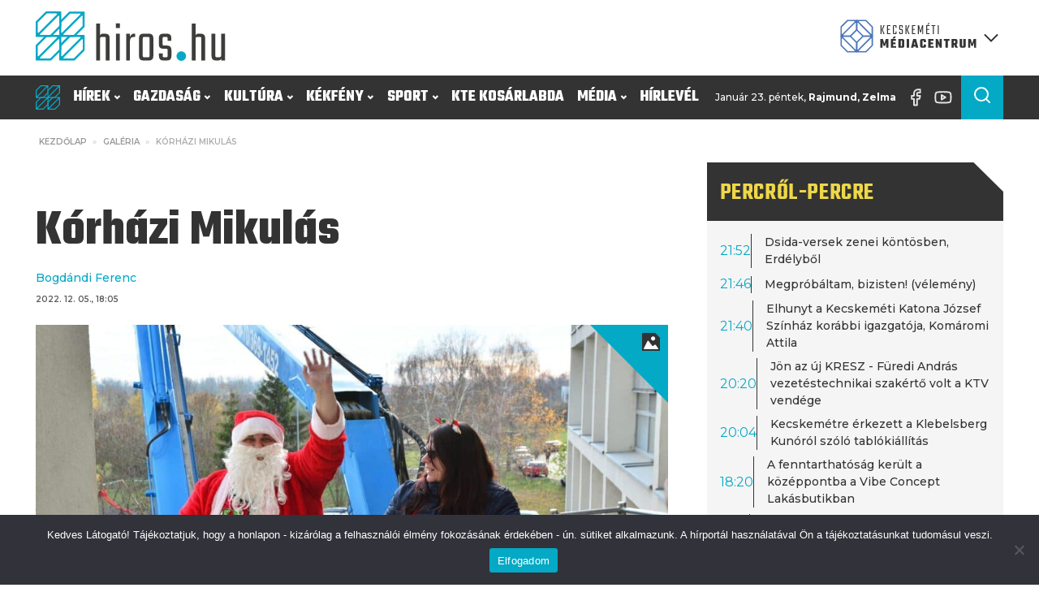

--- FILE ---
content_type: text/html; charset=UTF-8
request_url: https://hiros.hu/galeria/korhazi-mikulas/
body_size: 53918
content:
<!DOCTYPE html>
<html lang="hu" prefix="og: https://ogp.me/ns#" >
<head>
<meta charset="UTF-8">
<meta name="viewport" content="width=device-width, initial-scale=1.0">
<!-- WP_HEAD() START -->
<link rel="preload" as="style" href="https://fonts.googleapis.com/css?family=Montserrat:100,200,300,400,500,600,700,800,900|Teko:100,200,300,400,500,600,700,800,900|Raleway:100,200,300,400,500,600,700,800,900" >
<link rel="stylesheet" href="https://fonts.googleapis.com/css?family=Montserrat:100,200,300,400,500,600,700,800,900|Teko:100,200,300,400,500,600,700,800,900|Raleway:100,200,300,400,500,600,700,800,900">
	<style>img:is([sizes="auto" i], [sizes^="auto," i]) { contain-intrinsic-size: 3000px 1500px }</style>
	
<!-- Search Engine Optimization by Rank Math PRO - https://rankmath.com/ -->
<title>Kórházi Mikulás - Kecskeméti Médiacentrum</title>
<meta name="robots" content="follow, index, max-snippet:-1, max-video-preview:-1, max-image-preview:large"/>
<link rel="canonical" href="https://hiros.hu/galeria/korhazi-mikulas/" />
<meta property="og:locale" content="hu_HU" />
<meta property="og:type" content="article" />
<meta property="og:title" content="Kórházi Mikulás - Kecskeméti Médiacentrum" />
<meta property="og:url" content="https://hiros.hu/galeria/korhazi-mikulas/" />
<meta property="og:site_name" content="Kecskeméti Médiacentrum" />
<meta property="article:publisher" content="https://www.facebook.com/hirosmedia" />
<meta property="article:tag" content="Bács-Kiskun Megyei Oktatókórház" />
<meta property="article:tag" content="Mikulás" />
<meta property="og:updated_time" content="2022-12-06T08:06:40+01:00" />
<meta property="og:image" content="https://hiros.hu/wp-content/uploads/2022/11/kmc-default.jpg" />
<meta property="og:image:secure_url" content="https://hiros.hu/wp-content/uploads/2022/11/kmc-default.jpg" />
<meta property="og:image:width" content="1200" />
<meta property="og:image:height" content="630" />
<meta property="og:image:alt" content="Mikulás" />
<meta property="og:image:type" content="image/jpeg" />
<meta name="twitter:card" content="summary_large_image" />
<meta name="twitter:title" content="Kórházi Mikulás - Kecskeméti Médiacentrum" />
<meta name="twitter:image" content="https://hiros.hu/wp-content/uploads/2022/11/kmc-default.jpg" />
<!-- /Rank Math WordPress SEO plugin -->

<link rel='stylesheet' id='wp-block-library-css' href='https://hiros.hu/wp-includes/css/dist/block-library/style.min.css?ver=6.8.3' type='text/css' media='all' />
<style id='classic-theme-styles-inline-css' type='text/css'>
/*! This file is auto-generated */
.wp-block-button__link{color:#fff;background-color:#32373c;border-radius:9999px;box-shadow:none;text-decoration:none;padding:calc(.667em + 2px) calc(1.333em + 2px);font-size:1.125em}.wp-block-file__button{background:#32373c;color:#fff;text-decoration:none}
</style>
<style id='global-styles-inline-css' type='text/css'>
:root{--wp--preset--aspect-ratio--square: 1;--wp--preset--aspect-ratio--4-3: 4/3;--wp--preset--aspect-ratio--3-4: 3/4;--wp--preset--aspect-ratio--3-2: 3/2;--wp--preset--aspect-ratio--2-3: 2/3;--wp--preset--aspect-ratio--16-9: 16/9;--wp--preset--aspect-ratio--9-16: 9/16;--wp--preset--color--black: #000000;--wp--preset--color--cyan-bluish-gray: #abb8c3;--wp--preset--color--white: #ffffff;--wp--preset--color--pale-pink: #f78da7;--wp--preset--color--vivid-red: #cf2e2e;--wp--preset--color--luminous-vivid-orange: #ff6900;--wp--preset--color--luminous-vivid-amber: #fcb900;--wp--preset--color--light-green-cyan: #7bdcb5;--wp--preset--color--vivid-green-cyan: #00d084;--wp--preset--color--pale-cyan-blue: #8ed1fc;--wp--preset--color--vivid-cyan-blue: #0693e3;--wp--preset--color--vivid-purple: #9b51e0;--wp--preset--color--primary-color: rgb(3, 169, 197);--wp--preset--color--dark-color: rgb(51, 51, 51);--wp--preset--color--paragraph-color: rgb(51, 51, 51);--wp--preset--color--border-color: rgb(227, 227, 227);--wp--preset--color--placeholder-color: rgb(227, 227, 227);--wp--preset--color--background-color: rgb(227, 227, 227);--wp--preset--color--secondary-color: rgb(237, 106, 83);--wp--preset--color--light-color: rgb(227, 227, 227);--wp--preset--color--paragraph-alt-color: rgb(227, 227, 227);--wp--preset--color--border-alt-color: rgb(227, 227, 227);--wp--preset--color--placeholder-alt-color: rgb(227, 227, 227);--wp--preset--color--background-alt-color: rgb(227, 227, 227);--wp--preset--color--tertiary-color: rgb(244, 76, 76);--wp--preset--color--black-color: rgb(13, 16, 17);--wp--preset--color--white-color: rgb(255, 255, 255);--wp--preset--color--success-color: rgb(2, 145, 50);--wp--preset--color--warning-color: rgb(195, 118, 2);--wp--preset--color--error-color: rgb(195, 2, 2);--wp--preset--color--success-light-color: rgb(234, 255, 241);--wp--preset--color--warning-light-color: rgb(255, 246, 234);--wp--preset--color--error-light-color: rgb(255, 234, 234);--wp--preset--color--extra-color-1: rgb(245, 245, 245);--wp--preset--color--extra-color-2: rgb(238, 215, 72);--wp--preset--color--extra-color-3: rgb(244, 76, 76);--wp--preset--color--extra-color-4: rgb(42, 72, 120);--wp--preset--color--primary-hover-color: rgba(2, 124, 145, 1);--wp--preset--color--secondary-hover-color: rgba(232, 67, 38, 1);--wp--preset--color--primary-alt-color: rgba(214, 248, 254, 1);--wp--preset--color--secondary-alt-color: rgba(251, 223, 218, 1);--wp--preset--color--primary-alt-hover-color: rgba(165, 239, 252, 1);--wp--preset--color--secondary-alt-hover-color: rgba(245, 183, 172, 1);--wp--preset--color--transparent-color: transparent;--wp--preset--color--dark-rgb-vals: 51, 51, 51;--wp--preset--color--paragraph-rgb-vals: 51, 51, 51;--wp--preset--color--tertiary-rgb-vals: 244, 76, 76;--wp--preset--color--black-rgb-vals: 13, 16, 17;--wp--preset--color--success-rgb-vals: 2, 145, 50;--wp--preset--color--warning-rgb-vals: 195, 118, 2;--wp--preset--color--error-rgb-vals: 195, 2, 2;--wp--preset--color--extra-color-1-rgb-vals: 245, 245, 245;--wp--preset--color--extra-color-2-rgb-vals: 238, 215, 72;--wp--preset--color--extra-color-3-rgb-vals: 244, 76, 76;--wp--preset--color--extra-color-4-rgb-vals: 42, 72, 120;--wp--preset--gradient--vivid-cyan-blue-to-vivid-purple: linear-gradient(135deg,rgba(6,147,227,1) 0%,rgb(155,81,224) 100%);--wp--preset--gradient--light-green-cyan-to-vivid-green-cyan: linear-gradient(135deg,rgb(122,220,180) 0%,rgb(0,208,130) 100%);--wp--preset--gradient--luminous-vivid-amber-to-luminous-vivid-orange: linear-gradient(135deg,rgba(252,185,0,1) 0%,rgba(255,105,0,1) 100%);--wp--preset--gradient--luminous-vivid-orange-to-vivid-red: linear-gradient(135deg,rgba(255,105,0,1) 0%,rgb(207,46,46) 100%);--wp--preset--gradient--very-light-gray-to-cyan-bluish-gray: linear-gradient(135deg,rgb(238,238,238) 0%,rgb(169,184,195) 100%);--wp--preset--gradient--cool-to-warm-spectrum: linear-gradient(135deg,rgb(74,234,220) 0%,rgb(151,120,209) 20%,rgb(207,42,186) 40%,rgb(238,44,130) 60%,rgb(251,105,98) 80%,rgb(254,248,76) 100%);--wp--preset--gradient--blush-light-purple: linear-gradient(135deg,rgb(255,206,236) 0%,rgb(152,150,240) 100%);--wp--preset--gradient--blush-bordeaux: linear-gradient(135deg,rgb(254,205,165) 0%,rgb(254,45,45) 50%,rgb(107,0,62) 100%);--wp--preset--gradient--luminous-dusk: linear-gradient(135deg,rgb(255,203,112) 0%,rgb(199,81,192) 50%,rgb(65,88,208) 100%);--wp--preset--gradient--pale-ocean: linear-gradient(135deg,rgb(255,245,203) 0%,rgb(182,227,212) 50%,rgb(51,167,181) 100%);--wp--preset--gradient--electric-grass: linear-gradient(135deg,rgb(202,248,128) 0%,rgb(113,206,126) 100%);--wp--preset--gradient--midnight: linear-gradient(135deg,rgb(2,3,129) 0%,rgb(40,116,252) 100%);--wp--preset--font-size--small: 13px;--wp--preset--font-size--medium: 20px;--wp--preset--font-size--large: 36px;--wp--preset--font-size--x-large: 42px;--wp--preset--spacing--20: 0.44rem;--wp--preset--spacing--30: 0.67rem;--wp--preset--spacing--40: 1rem;--wp--preset--spacing--50: 1.5rem;--wp--preset--spacing--60: 2.25rem;--wp--preset--spacing--70: 3.38rem;--wp--preset--spacing--80: 5.06rem;--wp--preset--shadow--natural: 6px 6px 9px rgba(0, 0, 0, 0.2);--wp--preset--shadow--deep: 12px 12px 50px rgba(0, 0, 0, 0.4);--wp--preset--shadow--sharp: 6px 6px 0px rgba(0, 0, 0, 0.2);--wp--preset--shadow--outlined: 6px 6px 0px -3px rgba(255, 255, 255, 1), 6px 6px rgba(0, 0, 0, 1);--wp--preset--shadow--crisp: 6px 6px 0px rgba(0, 0, 0, 1);}:where(.is-layout-flex){gap: 0.5em;}:where(.is-layout-grid){gap: 0.5em;}body .is-layout-flex{display: flex;}.is-layout-flex{flex-wrap: wrap;align-items: center;}.is-layout-flex > :is(*, div){margin: 0;}body .is-layout-grid{display: grid;}.is-layout-grid > :is(*, div){margin: 0;}:where(.wp-block-columns.is-layout-flex){gap: 2em;}:where(.wp-block-columns.is-layout-grid){gap: 2em;}:where(.wp-block-post-template.is-layout-flex){gap: 1.25em;}:where(.wp-block-post-template.is-layout-grid){gap: 1.25em;}.has-black-color{color: var(--wp--preset--color--black) !important;}.has-cyan-bluish-gray-color{color: var(--wp--preset--color--cyan-bluish-gray) !important;}.has-white-color{color: var(--wp--preset--color--white) !important;}.has-pale-pink-color{color: var(--wp--preset--color--pale-pink) !important;}.has-vivid-red-color{color: var(--wp--preset--color--vivid-red) !important;}.has-luminous-vivid-orange-color{color: var(--wp--preset--color--luminous-vivid-orange) !important;}.has-luminous-vivid-amber-color{color: var(--wp--preset--color--luminous-vivid-amber) !important;}.has-light-green-cyan-color{color: var(--wp--preset--color--light-green-cyan) !important;}.has-vivid-green-cyan-color{color: var(--wp--preset--color--vivid-green-cyan) !important;}.has-pale-cyan-blue-color{color: var(--wp--preset--color--pale-cyan-blue) !important;}.has-vivid-cyan-blue-color{color: var(--wp--preset--color--vivid-cyan-blue) !important;}.has-vivid-purple-color{color: var(--wp--preset--color--vivid-purple) !important;}.has-black-background-color{background-color: var(--wp--preset--color--black) !important;}.has-cyan-bluish-gray-background-color{background-color: var(--wp--preset--color--cyan-bluish-gray) !important;}.has-white-background-color{background-color: var(--wp--preset--color--white) !important;}.has-pale-pink-background-color{background-color: var(--wp--preset--color--pale-pink) !important;}.has-vivid-red-background-color{background-color: var(--wp--preset--color--vivid-red) !important;}.has-luminous-vivid-orange-background-color{background-color: var(--wp--preset--color--luminous-vivid-orange) !important;}.has-luminous-vivid-amber-background-color{background-color: var(--wp--preset--color--luminous-vivid-amber) !important;}.has-light-green-cyan-background-color{background-color: var(--wp--preset--color--light-green-cyan) !important;}.has-vivid-green-cyan-background-color{background-color: var(--wp--preset--color--vivid-green-cyan) !important;}.has-pale-cyan-blue-background-color{background-color: var(--wp--preset--color--pale-cyan-blue) !important;}.has-vivid-cyan-blue-background-color{background-color: var(--wp--preset--color--vivid-cyan-blue) !important;}.has-vivid-purple-background-color{background-color: var(--wp--preset--color--vivid-purple) !important;}.has-black-border-color{border-color: var(--wp--preset--color--black) !important;}.has-cyan-bluish-gray-border-color{border-color: var(--wp--preset--color--cyan-bluish-gray) !important;}.has-white-border-color{border-color: var(--wp--preset--color--white) !important;}.has-pale-pink-border-color{border-color: var(--wp--preset--color--pale-pink) !important;}.has-vivid-red-border-color{border-color: var(--wp--preset--color--vivid-red) !important;}.has-luminous-vivid-orange-border-color{border-color: var(--wp--preset--color--luminous-vivid-orange) !important;}.has-luminous-vivid-amber-border-color{border-color: var(--wp--preset--color--luminous-vivid-amber) !important;}.has-light-green-cyan-border-color{border-color: var(--wp--preset--color--light-green-cyan) !important;}.has-vivid-green-cyan-border-color{border-color: var(--wp--preset--color--vivid-green-cyan) !important;}.has-pale-cyan-blue-border-color{border-color: var(--wp--preset--color--pale-cyan-blue) !important;}.has-vivid-cyan-blue-border-color{border-color: var(--wp--preset--color--vivid-cyan-blue) !important;}.has-vivid-purple-border-color{border-color: var(--wp--preset--color--vivid-purple) !important;}.has-vivid-cyan-blue-to-vivid-purple-gradient-background{background: var(--wp--preset--gradient--vivid-cyan-blue-to-vivid-purple) !important;}.has-light-green-cyan-to-vivid-green-cyan-gradient-background{background: var(--wp--preset--gradient--light-green-cyan-to-vivid-green-cyan) !important;}.has-luminous-vivid-amber-to-luminous-vivid-orange-gradient-background{background: var(--wp--preset--gradient--luminous-vivid-amber-to-luminous-vivid-orange) !important;}.has-luminous-vivid-orange-to-vivid-red-gradient-background{background: var(--wp--preset--gradient--luminous-vivid-orange-to-vivid-red) !important;}.has-very-light-gray-to-cyan-bluish-gray-gradient-background{background: var(--wp--preset--gradient--very-light-gray-to-cyan-bluish-gray) !important;}.has-cool-to-warm-spectrum-gradient-background{background: var(--wp--preset--gradient--cool-to-warm-spectrum) !important;}.has-blush-light-purple-gradient-background{background: var(--wp--preset--gradient--blush-light-purple) !important;}.has-blush-bordeaux-gradient-background{background: var(--wp--preset--gradient--blush-bordeaux) !important;}.has-luminous-dusk-gradient-background{background: var(--wp--preset--gradient--luminous-dusk) !important;}.has-pale-ocean-gradient-background{background: var(--wp--preset--gradient--pale-ocean) !important;}.has-electric-grass-gradient-background{background: var(--wp--preset--gradient--electric-grass) !important;}.has-midnight-gradient-background{background: var(--wp--preset--gradient--midnight) !important;}.has-small-font-size{font-size: var(--wp--preset--font-size--small) !important;}.has-medium-font-size{font-size: var(--wp--preset--font-size--medium) !important;}.has-large-font-size{font-size: var(--wp--preset--font-size--large) !important;}.has-x-large-font-size{font-size: var(--wp--preset--font-size--x-large) !important;}
:where(.wp-block-post-template.is-layout-flex){gap: 1.25em;}:where(.wp-block-post-template.is-layout-grid){gap: 1.25em;}
:where(.wp-block-columns.is-layout-flex){gap: 2em;}:where(.wp-block-columns.is-layout-grid){gap: 2em;}
:root :where(.wp-block-pullquote){font-size: 1.5em;line-height: 1.6;}
</style>
<link rel='stylesheet' id='cookie-notice-front-css' href='https://hiros.hu/wp-content/plugins/cookie-notice/css/front.min.css?ver=2.5.11' type='text/css' media='all' />
<link rel='stylesheet' id='oxygen-aos-css' href='https://hiros.hu/wp-content/plugins/oxygen/component-framework/vendor/aos/aos.css?ver=6.8.3' type='text/css' media='all' />
<link rel='stylesheet' id='oxygen-css' href='https://hiros.hu/wp-content/plugins/oxygen/component-framework/oxygen.css?ver=4.9.4' type='text/css' media='all' />
<style id='oxymade-inline-css' type='text/css'>
:root {--primary-color: rgb(3, 169, 197);--dark-color: rgb(51, 51, 51);--paragraph-color: rgb(51, 51, 51);--border-color: rgb(227, 227, 227);--placeholder-color: rgb(227, 227, 227);--background-color: rgb(227, 227, 227);--secondary-color: rgb(237, 106, 83);--light-color: rgb(227, 227, 227);--paragraph-alt-color: rgb(227, 227, 227);--border-alt-color: rgb(227, 227, 227);--placeholder-alt-color: rgb(227, 227, 227);--background-alt-color: rgb(227, 227, 227);--tertiary-color: rgb(244, 76, 76);--black-color: rgb(13, 16, 17);--white-color: rgb(255, 255, 255);--success-color: rgb(2, 145, 50);--warning-color: rgb(195, 118, 2);--error-color: rgb(195, 2, 2);--success-light-color: rgb(234, 255, 241);--warning-light-color: rgb(255, 246, 234);--error-light-color: rgb(255, 234, 234);--extra-color-1: rgb(245, 245, 245);--extra-color-2: rgb(238, 215, 72);--extra-color-3: rgb(244, 76, 76);--extra-color-4: rgb(42, 72, 120);--primary-hover-color: rgba(2, 124, 145, 1);--secondary-hover-color: rgba(232, 67, 38, 1);--primary-alt-color: rgba(214, 248, 254, 1);--secondary-alt-color: rgba(251, 223, 218, 1);--primary-alt-hover-color: rgba(165, 239, 252, 1);--secondary-alt-hover-color: rgba(245, 183, 172, 1);--primary-rgb-vals: 3, 169, 197;--secondary-rgb-vals: 237, 106, 83;--transparent-color: transparent;--dark-rgb-vals: 51, 51, 51;--paragraph-rgb-vals: 51, 51, 51;--tertiary-rgb-vals: 244, 76, 76;--black-rgb-vals: 13, 16, 17;--success-rgb-vals: 2, 145, 50;--warning-rgb-vals: 195, 118, 2;--error-rgb-vals: 195, 2, 2;--extra-color-1-rgb-vals: 245, 245, 245;--extra-color-2-rgb-vals: 238, 215, 72;--extra-color-3-rgb-vals: 244, 76, 76;--extra-color-4-rgb-vals: 42, 72, 120;}
html { font-size: 62.5%; } body { font-size: 1.6rem; }
:root {--desktop-text-base: 1.6;--responsive-spacing-ratio: ;--step-gap-px: ;--mobile-text-base: 1.4;--responsive-text-ratio: 0.7;--smallest-font-size: 1.4;--h-font-weight: 700;--desktop-type-scale-ratio: 1.250;--mobile-type-scale-ratio: 1.200;--viewport-min: 48;--viewport-max: 128;--lh-65-150: .88;--lh-49-64: .88;--lh-37-48: 1.1;--lh-31-36: 1;--lh-25-30: 1.1;--lh-21-24: 1.2;--lh-17-20: 1.2;--lh-13-16: 1.5;--desktop-h6: 2;--desktop-h5: 2.5;--desktop-h4: 3.125;--desktop-h3: 3.90625;--desktop-h2: 4.8828125;--desktop-h1: 6.103515625;--desktop-hero: 7.62939453125;--mobile-h6: 1.68;--mobile-h5: 2.016;--mobile-h4: 2.4192;--mobile-h3: 2.90304;--mobile-h2: 3.483648;--mobile-h1: 4.1803776;--mobile-hero: 5.01645312;--desktop-xs: 1.2;--desktop-sm: 1.4;--desktop-base: 1.6;--desktop-lg: 1.8;--desktop-xl: 2;--desktop-2xl: 2.4;--desktop-3xl: 2.8;--desktop-4xl: 3.6;--desktop-5xl: 4.4;--desktop-6xl: 5.6;--desktop-7xl: 6.8;--desktop-8xl: 9.2;--desktop-9xl: 11.2;--mobile-xs: 0.84;--mobile-sm: 0.98;--mobile-base: 1.12;--mobile-lg: 1.26;--mobile-xl: 1.4;--mobile-2xl: 1.68;--mobile-3xl: 1.96;--mobile-4xl: 2.52;--mobile-5xl: 3.08;--mobile-6xl: 3.92;--mobile-7xl: 4.76;--mobile-8xl: 6.44;--mobile-9xl: 7.84;--lh-hero: 0.88;--lh-h1: 0.99;--lh-h2: 0.94;--lh-h3: 1.1;--lh-h4: 1.1;--lh-h5: 1.15;--lh-h6: 1.2;--lh-xs: 1.5;--lh-sm: 1.5;--lh-base: 1.5;--lh-lg: 1.35;--lh-xl: 1.35;--lh-2xl: 1.2;--lh-3xl: 1.15;--lh-4xl: 1.05;--lh-5xl: 1.05;--lh-6xl: 0.99;--lh-7xl: 0.99;--lh-8xl: 0.88;--lh-9xl: 0.88;}
</style>
<link rel='stylesheet' id='video-blogster-pro-frontend-css' href='https://hiros.hu/wp-content/plugins/video-blogster-pro/video-blogster-frontend.css?ver=4.9.0.4' type='text/css' media='all' />
<style id='wpgb-head-inline-css' type='text/css'>
.wp-grid-builder:not(.wpgb-template),.wpgb-facet{opacity:0.01}.wpgb-facet fieldset{margin:0;padding:0;border:none;outline:none;box-shadow:none}.wpgb-facet fieldset:last-child{margin-bottom:40px;}.wpgb-facet fieldset legend.wpgb-sr-only{height:1px;width:1px}
</style>
<script type="text/javascript" src="https://hiros.hu/wp-content/plugins/oxygen/component-framework/vendor/aos/aos.js?ver=1" id="oxygen-aos-js"></script>
<script type="text/javascript" src="https://hiros.hu/wp-includes/js/jquery/jquery.min.js?ver=3.7.1" id="jquery-core-js"></script>
<link rel="https://api.w.org/" href="https://hiros.hu/wp-json/" /><link rel="alternate" title="JSON" type="application/json" href="https://hiros.hu/wp-json/wp/v2/galeria/14899" /><link rel="alternate" title="oEmbed (JSON)" type="application/json+oembed" href="https://hiros.hu/wp-json/oembed/1.0/embed?url=https%3A%2F%2Fhiros.hu%2Fgaleria%2Fkorhazi-mikulas%2F" />
<link rel="alternate" title="oEmbed (XML)" type="text/xml+oembed" href="https://hiros.hu/wp-json/oembed/1.0/embed?url=https%3A%2F%2Fhiros.hu%2Fgaleria%2Fkorhazi-mikulas%2F&#038;format=xml" />
     <style>
       .has-primary-color-color{color:var(--primary-color)}.has-primary-color-background-color{background-color:var(--primary-color)}.has-dark-color-color{color:var(--dark-color)}.has-dark-color-background-color{background-color:var(--dark-color)}.has-paragraph-color-color{color:var(--paragraph-color)}.has-paragraph-color-background-color{background-color:var(--paragraph-color)}.has-border-color-color{color:var(--border-color)}.has-border-color-background-color{background-color:var(--border-color)}.has-placeholder-color-color{color:var(--placeholder-color)}.has-placeholder-color-background-color{background-color:var(--placeholder-color)}.has-background-color-color{color:var(--background-color)}.has-background-color-background-color{background-color:var(--background-color)}.has-secondary-color-color{color:var(--secondary-color)}.has-secondary-color-background-color{background-color:var(--secondary-color)}.has-light-color-color{color:var(--light-color)}.has-light-color-background-color{background-color:var(--light-color)}.has-paragraph-alt-color-color{color:var(--paragraph-alt-color)}.has-paragraph-alt-color-background-color{background-color:var(--paragraph-alt-color)}.has-border-alt-color-color{color:var(--border-alt-color)}.has-border-alt-color-background-color{background-color:var(--border-alt-color)}.has-placeholder-alt-color-color{color:var(--placeholder-alt-color)}.has-placeholder-alt-color-background-color{background-color:var(--placeholder-alt-color)}.has-background-alt-color-color{color:var(--background-alt-color)}.has-background-alt-color-background-color{background-color:var(--background-alt-color)}.has-tertiary-color-color{color:var(--tertiary-color)}.has-tertiary-color-background-color{background-color:var(--tertiary-color)}.has-black-color-color{color:var(--black-color)}.has-black-color-background-color{background-color:var(--black-color)}.has-white-color-color{color:var(--white-color)}.has-white-color-background-color{background-color:var(--white-color)}.has-success-color-color{color:var(--success-color)}.has-success-color-background-color{background-color:var(--success-color)}.has-warning-color-color{color:var(--warning-color)}.has-warning-color-background-color{background-color:var(--warning-color)}.has-error-color-color{color:var(--error-color)}.has-error-color-background-color{background-color:var(--error-color)}.has-success-light-color-color{color:var(--success-light-color)}.has-success-light-color-background-color{background-color:var(--success-light-color)}.has-warning-light-color-color{color:var(--warning-light-color)}.has-warning-light-color-background-color{background-color:var(--warning-light-color)}.has-error-light-color-color{color:var(--error-light-color)}.has-error-light-color-background-color{background-color:var(--error-light-color)}.has-extra-color-1-color{color:var(--extra-color-1)}.has-extra-color-1-background-color{background-color:var(--extra-color-1)}.has-extra-color-2-color{color:var(--extra-color-2)}.has-extra-color-2-background-color{background-color:var(--extra-color-2)}.has-extra-color-3-color{color:var(--extra-color-3)}.has-extra-color-3-background-color{background-color:var(--extra-color-3)}.has-extra-color-4-color{color:var(--extra-color-4)}.has-extra-color-4-background-color{background-color:var(--extra-color-4)}.has-primary-hover-color-color{color:var(--primary-hover-color)}.has-primary-hover-color-background-color{background-color:var(--primary-hover-color)}.has-secondary-hover-color-color{color:var(--secondary-hover-color)}.has-secondary-hover-color-background-color{background-color:var(--secondary-hover-color)}.has-primary-alt-color-color{color:var(--primary-alt-color)}.has-primary-alt-color-background-color{background-color:var(--primary-alt-color)}.has-secondary-alt-color-color{color:var(--secondary-alt-color)}.has-secondary-alt-color-background-color{background-color:var(--secondary-alt-color)}.has-primary-alt-hover-color-color{color:var(--primary-alt-hover-color)}.has-primary-alt-hover-color-background-color{background-color:var(--primary-alt-hover-color)}.has-secondary-alt-hover-color-color{color:var(--secondary-alt-hover-color)}.has-secondary-alt-hover-color-background-color{background-color:var(--secondary-alt-hover-color)}.has-transparent-color-color{color:var(--transparent-color)}.has-transparent-color-background-color{background-color:var(--transparent-color)}.has-dark-rgb-vals-color{color:var(--dark-rgb-vals)}.has-dark-rgb-vals-background-color{background-color:var(--dark-rgb-vals)}.has-paragraph-rgb-vals-color{color:var(--paragraph-rgb-vals)}.has-paragraph-rgb-vals-background-color{background-color:var(--paragraph-rgb-vals)}.has-tertiary-rgb-vals-color{color:var(--tertiary-rgb-vals)}.has-tertiary-rgb-vals-background-color{background-color:var(--tertiary-rgb-vals)}.has-black-rgb-vals-color{color:var(--black-rgb-vals)}.has-black-rgb-vals-background-color{background-color:var(--black-rgb-vals)}.has-success-rgb-vals-color{color:var(--success-rgb-vals)}.has-success-rgb-vals-background-color{background-color:var(--success-rgb-vals)}.has-warning-rgb-vals-color{color:var(--warning-rgb-vals)}.has-warning-rgb-vals-background-color{background-color:var(--warning-rgb-vals)}.has-error-rgb-vals-color{color:var(--error-rgb-vals)}.has-error-rgb-vals-background-color{background-color:var(--error-rgb-vals)}.has-extra-color-1-rgb-vals-color{color:var(--extra-color-1-rgb-vals)}.has-extra-color-1-rgb-vals-background-color{background-color:var(--extra-color-1-rgb-vals)}.has-extra-color-2-rgb-vals-color{color:var(--extra-color-2-rgb-vals)}.has-extra-color-2-rgb-vals-background-color{background-color:var(--extra-color-2-rgb-vals)}.has-extra-color-3-rgb-vals-color{color:var(--extra-color-3-rgb-vals)}.has-extra-color-3-rgb-vals-background-color{background-color:var(--extra-color-3-rgb-vals)}.has-extra-color-4-rgb-vals-color{color:var(--extra-color-4-rgb-vals)}.has-extra-color-4-rgb-vals-background-color{background-color:var(--extra-color-4-rgb-vals)}
     </style>
   <noscript><style>.wp-grid-builder .wpgb-card.wpgb-card-hidden .wpgb-card-wrapper{opacity:1!important;visibility:visible!important;transform:none!important}.wpgb-facet {opacity:1!important;pointer-events:auto!important}.wpgb-facet *:not(.wpgb-pagination-facet){display:none}</style></noscript>
<!-- lightgallery + plugins -->
<link type="text/css" rel="stylesheet" href="/wp-content/plugins/lightgallery-2_7/dist/css/lightgallery.css" />
<link type="text/css" rel="stylesheet" href="/wp-content/plugins/lightgallery-2_7/dist/css/lg-zoom.css" />
<link type="text/css" rel="stylesheet" href="/wp-content/plugins/lightgallery-2_7/dist/css/lg-thumbnail.css" /><link rel="icon" href="https://hiros.hu/wp-content/uploads/2022/12/cropped-KMC-jel_szines-32x32.png" sizes="32x32" />
<link rel="icon" href="https://hiros.hu/wp-content/uploads/2022/12/cropped-KMC-jel_szines-192x192.png" sizes="192x192" />
<link rel="apple-touch-icon" href="https://hiros.hu/wp-content/uploads/2022/12/cropped-KMC-jel_szines-180x180.png" />
<meta name="msapplication-TileImage" content="https://hiros.hu/wp-content/uploads/2022/12/cropped-KMC-jel_szines-270x270.png" />
<link rel='stylesheet' id='oxygen-cache-233915-css' href='//hiros.hu/wp-content/uploads/oxygen/css/233915.css?cache=1765966193&#038;ver=6.8.3' type='text/css' media='all' />
<link rel='stylesheet' id='oxygen-cache-14891-css' href='//hiros.hu/wp-content/uploads/oxygen/css/14891.css?cache=1731737985&#038;ver=6.8.3' type='text/css' media='all' />
<link rel='stylesheet' id='oxygen-cache-14892-css' href='//hiros.hu/wp-content/uploads/oxygen/css/14892.css?cache=1731737984&#038;ver=6.8.3' type='text/css' media='all' />
<link rel='stylesheet' id='oxygen-cache-2525-css' href='//hiros.hu/wp-content/uploads/oxygen/css/2525.css?cache=1731737995&#038;ver=6.8.3' type='text/css' media='all' />
<link rel='stylesheet' id='oxygen-cache-1870-css' href='//hiros.hu/wp-content/uploads/oxygen/css/1870.css?cache=1731738004&#038;ver=6.8.3' type='text/css' media='all' />
<link rel='stylesheet' id='oxygen-cache-2524-css' href='//hiros.hu/wp-content/uploads/oxygen/css/2524.css?cache=1749750097&#038;ver=6.8.3' type='text/css' media='all' />
<link rel='stylesheet' id='oxygen-cache-828-css' href='//hiros.hu/wp-content/uploads/oxygen/css/828.css?cache=1731738015&#038;ver=6.8.3' type='text/css' media='all' />
<link rel='stylesheet' id='oxygen-cache-499-css' href='//hiros.hu/wp-content/uploads/oxygen/css/499.css?cache=1731738019&#038;ver=6.8.3' type='text/css' media='all' />
<link rel='stylesheet' id='oxygen-cache-22225-css' href='//hiros.hu/wp-content/uploads/oxygen/css/22225.css?cache=1731737983&#038;ver=6.8.3' type='text/css' media='all' />
<link rel='stylesheet' id='oxygen-cache-1546-css' href='//hiros.hu/wp-content/uploads/oxygen/css/1546.css?cache=1731738010&#038;ver=6.8.3' type='text/css' media='all' />
<link rel='stylesheet' id='oxygen-cache-868-css' href='//hiros.hu/wp-content/uploads/oxygen/css/868.css?cache=1731738013&#038;ver=6.8.3' type='text/css' media='all' />
<link rel='stylesheet' id='oxygen-cache-3071-css' href='//hiros.hu/wp-content/uploads/oxygen/css/3071.css?cache=1731737991&#038;ver=6.8.3' type='text/css' media='all' />
<link rel='stylesheet' id='oxygen-cache-57515-css' href='//hiros.hu/wp-content/uploads/oxygen/css/57515.css?cache=1731737979&#038;ver=6.8.3' type='text/css' media='all' />
<link rel='stylesheet' id='oxygen-cache-2177-css' href='//hiros.hu/wp-content/uploads/oxygen/css/2177.css?cache=1731738000&#038;ver=6.8.3' type='text/css' media='all' />
<link rel='stylesheet' id='oxygen-cache-500-css' href='//hiros.hu/wp-content/uploads/oxygen/css/500.css?cache=1744351458&#038;ver=6.8.3' type='text/css' media='all' />
<link rel='stylesheet' id='oxygen-cache-827-css' href='//hiros.hu/wp-content/uploads/oxygen/css/827.css?cache=1749749920&#038;ver=6.8.3' type='text/css' media='all' />
<link rel='stylesheet' id='oxygen-cache-10-css' href='//hiros.hu/wp-content/uploads/oxygen/css/10.css?cache=1749752220&#038;ver=6.8.3' type='text/css' media='all' />
<link rel='stylesheet' id='oxygen-cache-1166-css' href='//hiros.hu/wp-content/uploads/oxygen/css/1166.css?cache=1731738012&#038;ver=6.8.3' type='text/css' media='all' />
<link rel='stylesheet' id='oxygen-universal-styles-css' href='//hiros.hu/wp-content/uploads/oxygen/css/universal.css?cache=1765966193&#038;ver=6.8.3' type='text/css' media='all' />
<!-- END OF WP_HEAD() -->
<meta name="generator" content="WP Rocket 3.20.2" data-wpr-features="wpr_preload_links wpr_desktop" /></head>
<body class="wp-singular galeria-template-default single single-galeria postid-14899 single-format-gallery wp-theme-oxygen-is-not-a-theme  wp-embed-responsive cookies-not-set oxygen-body" >


<!-- lightgallery + plugins -->
<script src="/wp-content/plugins/lightgallery-2_7/dist/lightgallery.min.js"></script>
<script src="/wp-content/plugins/lightgallery-2_7/dist/plugins/thumbnail/lg-thumbnail.umd.js"></script>
<script src="/wp-content/plugins/lightgallery-2_7/dist/plugins/zoom/lg-zoom.min.js"></script>


						<!-- Revive Adserver Asynchronous JS Tag - Generated with Revive Adserver v5.4.1 -->
<ins data-revive-zoneid="8" data-revive-id="e38b39a2439b80f6e3b5d955b515aa26"></ins>
<script async src="//ads.hiroshirek.hu/www/delivery/asyncjs.php"></script><header id="header" class="oxy-header-wrapper oxy-sticky-header oxy-overlay-header oxy-header " ><div id="header-row-1" class="oxygen-hide-in-sticky oxy-header-row bg-white" ><div class="oxy-header-container"><div id="_header_left-108-827" class="oxy-header-left" ><a id="header__logo-wrapper" class="ct-link pr-4 py-2 centered" href="/"    aria-label="Kezdőlap"><div id="header__logo" class="ct-code-block " ><svg width="234" height="70" id="hiros-logo" xmlns="http://www.w3.org/2000/svg" viewBox="16 18 260 60">
<defs><style>.cls-1{fill:#06a8c5;}.cls-2{fill:#3d3d3b;}</style></defs>
	<g>
	<path class="cls-1" d="M16.75,50.83h19.88c.19,0,.39-.08,.52-.21l13.5-13.5c.14-.14,.22-.33,.22-.53V16.66c0-.41-.34-.75-.75-.75H30.2c-.2,0-.39,.08-.53,.22l-13.45,13.45c-.14,.14-.21,.33-.21,.53v19.97c0,.41,.33,.74,.74,.74Zm28.14-30.88l-24.86,24.9c-.48,.48-1.28,.14-1.28-.52v-13.07c0-.19,.08-.39,.21-.52l11.84-11.84c.14-.14,.33-.22,.53-.22h13.02c.66,0,1,.81,.53,1.28Zm-22.39,28.12c-.66,0-.99-.8-.52-1.27l24.86-24.9c.47-.48,1.28-.14,1.28,.52v13.02c0,.19-.08,.39-.22,.52l-11.88,11.88c-.14,.14-.32,.21-.52,.21h-12.98Z"/>
	<path class="cls-1" d="M50.18,48.07H30.21c-.2,0-.39,.08-.53,.21l-13.45,13.45c-.14,.14-.22,.33-.22,.53v19.92c0,.41,.34,.75,.75,.75h19.92c.2,0,.39-.08,.53-.22l13.5-13.5c.14-.14,.21-.33,.21-.52v-19.88c0-.41-.33-.74-.74-.74Zm-31.41,28.36v-13.02c0-.2,.08-.39,.22-.53l11.84-11.84c.14-.14,.33-.21,.52-.21h13.07c.66,0,1,.8,.52,1.28l-24.9,24.86c-.47,.47-1.28,.13-1.28-.53Zm29.4-8.88c0,.2-.08,.39-.21,.52l-11.88,11.88c-.14,.14-.33,.22-.52,.22h-13.02c-.66,0-1-.81-.52-1.28l24.9-24.86c.47-.47,1.27-.14,1.27,.52v12.98Z"/>
	<path class="cls-1" d="M82.29,15.95h-19.97c-.2,0-.39,.08-.53,.21l-13.45,13.45c-.14,.14-.22,.33-.22,.53v19.92c0,.41,.34,.75,.75,.75h19.92c.2,0,.39-.08,.53-.22l13.5-13.5c.14-.14,.21-.33,.21-.52V16.7c0-.41-.33-.74-.74-.74Zm-31.41,28.36v-13.02c0-.2,.08-.39,.22-.53l11.84-11.84c.14-.14,.33-.21,.52-.21h13.07c.66,0,1,.8,.52,1.28l-24.9,24.86c-.47,.47-1.28,.13-1.28-.53Zm29.4-8.88c0,.2-.08,.39-.21,.52l-11.88,11.88c-.14,.14-.33,.22-.52,.22h-13.02c-.66,0-1-.81-.52-1.28l24.9-24.86c.47-.47,1.27-.14,1.27,.52v12.98Z"/>
	<path class="cls-1" d="M82.34,48.06h-19.97c-.2,0-.39,.08-.53,.21l-13.45,13.45c-.14,.14-.22,.33-.22,.53v19.92c0,.41,.34,.75,.75,.75h19.92c.2,0,.39-.08,.53-.22l13.5-13.5c.14-.14,.21-.33,.21-.52v-19.88c0-.41-.33-.74-.74-.74Zm-31.41,28.36v-13.02c0-.2,.08-.39,.22-.53l11.84-11.84c.14-.14,.33-.21,.52-.21h13.07c.66,0,1,.8,.52,1.28l-24.9,24.86c-.47,.47-1.28,.13-1.28-.53Zm29.4-8.88c0,.2-.08,.39-.21,.52l-11.88,11.88c-.14,.14-.33,.22-.52,.22h-13.02c-.66,0-1-.81-.52-1.28l24.9-24.86c.47-.47,1.27-.14,1.27,.52v12.98Z"/>
	</g>
	<g>
		<g>
		<path class="cls-2" d="M108.18,46.3h3.02c3.98,0,5.98,1.99,5.98,5.98v30.71h-5.22v-29.87c0-.96-.14-1.59-.42-1.89-.28-.3-.92-.45-1.93-.45h-3.03c-.91,0-1.56,.2-1.97,.6-.4,.4-.6,1.11-.6,2.12v29.5h-5.22V32.38h5.22v16.41c.55-1.67,1.94-2.5,4.16-2.5Z"/>
		<path class="cls-2" d="M125.73,38.43v-6.13h5.52v6.13h-5.52Zm5.37,44.55h-5.22V46.3h5.22v36.68Z"/>
		<path class="cls-2" d="M150.46,46.3h1.59v4.54h-2.27c-3.18,0-4.76,1.89-4.76,5.67v26.47h-5.22V46.3h5.22v4.24c.4-1.16,1.07-2.16,2-2.99,.93-.83,2.08-1.25,3.44-1.25Z"/>
		<path class="cls-2" d="M163.32,46.3h7.71c3.98,0,5.97,1.99,5.97,5.98v24.73c0,3.98-1.99,5.97-5.97,5.97h-7.71c-3.98,0-5.97-1.99-5.97-5.97v-24.73c0-3.98,1.99-5.98,5.97-5.98Zm8.55,29.88v-23.07c0-.96-.15-1.59-.45-1.89-.3-.3-.93-.45-1.89-.45h-4.69c-.96,0-1.59,.15-1.89,.45-.3,.3-.45,.93-.45,1.89v23.07c0,1.01,.15,1.65,.45,1.93,.3,.28,.93,.42,1.89,.42h4.69c.96,0,1.59-.14,1.89-.42,.3-.28,.45-.92,.45-1.93Z"/>
		<path class="cls-2" d="M196.6,76.25v-6.96c0-.96-.15-1.59-.45-1.89s-.93-.45-1.89-.45h-3.71c-3.98,0-5.97-1.99-5.97-5.98v-8.7c0-3.98,1.99-5.98,5.97-5.98h5.14c3.98,0,5.97,1.99,5.97,5.98v3.71h-5.14v-2.95c0-1.01-.14-1.65-.42-1.93-.28-.28-.92-.42-1.93-.42h-2.12c-1.01,0-1.65,.14-1.93,.42-.28,.28-.42,.92-.42,1.93v7.19c0,.96,.14,1.59,.42,1.89,.28,.3,.92,.45,1.93,.45h3.71c3.98,0,5.97,1.99,5.97,5.98v8.47c0,3.98-1.99,5.97-5.97,5.97h-5.07c-3.98,0-5.97-1.99-5.97-5.97v-3.71h5.14v2.95c0,.96,.14,1.59,.42,1.89,.28,.3,.92,.45,1.93,.45h2.04c.96,0,1.59-.15,1.89-.45,.3-.3,.45-.93,.45-1.89Z"/>
		<path class="cls-2" d="M238.96,46.3h3.02c3.98,0,5.98,1.99,5.98,5.98v30.71h-5.22v-29.87c0-.96-.14-1.59-.42-1.89-.28-.3-.92-.45-1.93-.45h-3.03c-.91,0-1.56,.2-1.97,.6-.4,.4-.6,1.11-.6,2.12v29.5h-5.22V32.38h5.22v16.41c.55-1.67,1.94-2.5,4.16-2.5Z"/>
		<path class="cls-2" d="M269.82,46.3h5.22v36.68h-5.22v-2.5c-.56,1.66-1.94,2.5-4.16,2.5h-3.03c-3.98,0-5.97-1.99-5.97-5.97v-30.71h5.22v29.88c0,1.01,.15,1.65,.45,1.93,.3,.28,.93,.42,1.89,.42h3.03c.91,0,1.56-.2,1.97-.6,.4-.4,.61-1.11,.61-2.12v-29.5Z"/>
		</g>
		<circle class="cls-1" cx="215.26" cy="76.96" r="6.54"/>
	</g>
</svg></div></a></div><div id="_header_center-109-827" class="oxy-header-center" ><div id="header__revive-fejbanner" class="ct-div-block sm-hidden px-4 w-full" ><div id="header__revive-zone1" class="ct-code-block centered" ><!-- Revive Adserver Asynchronous JS Tag - Generated with Revive Adserver v5.4.1 -->
<ins data-revive-zoneid="9" data-revive-id="e38b39a2439b80f6e3b5d955b515aa26"></ins>
<script async src="//ads.hiroshirek.hu/www/delivery/asyncjs.php"></script></div></div></div><div id="_header_right-110-827" class="oxy-header-right" ><div id="div_block-220-827" class="ct-div-block oxel_dropdown_buttonv2 bg-white sm-hidden md-hidden lg-hidden" ><div id="code_block-221-827" class="ct-code-block" ><!-- --></div><button id="div_block-222-827" class="ct-div-block oxel_dropdown_buttonv2__trigger"  aria-label="Kecskeméti Médiacentrum termékei" aria-haspopup="true" aria-expanded="false"><div id="code_block-223-827" class="ct-code-block " ><svg width="186" height="59" viewBox="0 0 186 59" fill="none" xmlns="http://www.w3.org/2000/svg">
<path d="M49.4455 29.879V17.9358C49.4455 17.8164 49.3978 17.703 49.3204 17.6194L41.2881 9.57369C41.1987 9.49013 41.0914 9.44238 40.9723 9.44238H29.0787C28.8344 9.44238 28.6318 9.64532 28.6318 9.89003V21.8034C28.6318 21.9228 28.6795 22.0362 28.7629 22.1198L36.8191 30.1894C36.9025 30.2729 37.0157 30.3147 37.1289 30.3147H48.9986C49.2429 30.3147 49.4455 30.1178 49.4455 29.8671V29.879ZM32.5109 11.0897H40.287C40.4062 11.0897 40.5194 11.1375 40.6028 11.221L47.6698 18.2998C47.7532 18.3834 47.7949 18.4968 47.7949 18.6102V26.4291C47.7949 26.8231 47.3182 27.026 47.0322 26.7395L32.1892 11.8477C31.9091 11.5672 32.1117 11.0838 32.505 11.0838L32.5109 11.0897ZM37.8142 28.6733C37.695 28.6733 37.5818 28.6256 37.5043 28.548L30.4075 21.4393C30.3241 21.3558 30.2764 21.2424 30.2764 21.129V13.3399C30.2764 12.946 30.7591 12.743 31.0391 13.0295L45.8822 27.9213C46.1623 28.2018 45.9656 28.6793 45.5723 28.6793H37.8201L37.8142 28.6733Z" fill="#4C76BA"/>
<path d="M29.0719 49.5576H40.9416C41.0548 49.5576 41.174 49.5099 41.2514 49.4323L49.3076 41.3627C49.391 41.2791 49.4386 41.1657 49.4386 41.0464V29.133C49.4386 28.8882 49.2361 28.6853 48.9917 28.6853H37.0982C36.9791 28.6853 36.8658 28.7331 36.7824 28.8166L28.7501 36.8623C28.6667 36.9459 28.625 37.0593 28.625 37.1787V49.1219C28.625 49.3666 28.8216 49.5696 29.0719 49.5696V49.5576ZM45.8754 31.0847L31.0323 45.9764C30.7463 46.2629 30.2696 46.06 30.2696 45.6661V37.8472C30.2696 37.7338 30.3173 37.6144 30.3947 37.5368L37.4617 30.458C37.5451 30.3744 37.6583 30.3267 37.7775 30.3267H45.5536C45.9469 30.3267 46.1495 30.8101 45.8694 31.0907L45.8754 31.0847ZM32.5041 47.9043C32.1108 47.9043 31.9142 47.4268 32.1942 47.1463L47.0373 32.2545C47.3174 31.9681 47.8 32.171 47.8 32.5649V40.354C47.8 40.4674 47.7523 40.5868 47.6689 40.6644L40.5721 47.773C40.4887 47.8566 40.3815 47.8984 40.2623 47.8984H32.5101L32.5041 47.9043Z" fill="#4C76BA"/>
<path d="M29.7994 9.44238H17.9297C17.8165 9.44238 17.6973 9.49013 17.6198 9.56772L9.56371 17.6373C9.48029 17.7209 9.43262 17.8343 9.43262 17.9537V29.8671C9.43262 30.1118 9.63521 30.3147 9.87952 30.3147H21.773C21.8922 30.3147 22.0054 30.267 22.0888 30.1834L30.1211 22.1377C30.2046 22.0541 30.2463 21.9407 30.2463 21.8213V9.89003C30.2463 9.64532 30.0496 9.44238 29.7994 9.44238ZM12.9959 27.9153L27.839 13.0236C28.125 12.7371 28.6017 12.94 28.6017 13.3339V21.1529C28.6017 21.2663 28.554 21.3856 28.4765 21.4632L21.4096 28.542C21.3261 28.6256 21.2129 28.6733 21.0937 28.6733H13.3177C12.9244 28.6733 12.7218 28.1899 13.0019 27.9094L12.9959 27.9153ZM26.3672 11.0957C26.7604 11.0957 26.9571 11.5732 26.677 11.8537L11.834 26.7455C11.5539 27.032 11.0713 26.829 11.0713 26.4351V18.646C11.0713 18.5326 11.1189 18.4132 11.2023 18.3357L18.2991 11.227C18.3825 11.1434 18.4898 11.1017 18.609 11.1017H26.3612L26.3672 11.0957Z" fill="#4C76BA"/>
<path d="M30.2762 49.11V37.2205C30.2762 37.1071 30.2285 36.9877 30.151 36.9101L22.0949 28.8405C22.0115 28.757 21.8983 28.7092 21.7791 28.7092H9.87366C9.62935 28.7092 9.42676 28.9122 9.42676 29.1569V41.0703C9.42676 41.1897 9.47443 41.3031 9.55785 41.3866L17.5901 49.4323C17.6736 49.5159 17.7868 49.5577 17.906 49.5577H29.8293C30.0736 49.5577 30.2762 49.3607 30.2762 49.11ZM11.8341 32.2785L26.701 47.1464C26.987 47.4328 26.7844 47.9103 26.3911 47.9103H18.5852C18.472 47.9103 18.3529 47.8626 18.2754 47.785L11.2084 40.7062C11.125 40.6226 11.0773 40.5092 11.0773 40.3899V32.6008C11.0773 32.2069 11.56 32.0039 11.84 32.2844L11.8341 32.2785ZM28.6256 45.6721C28.6256 46.066 28.1489 46.263 27.8689 45.9825L13.002 31.1146C12.7159 30.8341 12.9185 30.3506 13.3118 30.3506H21.0879C21.2011 30.3506 21.3203 30.3984 21.3977 30.4819L28.4945 37.5906C28.5779 37.6741 28.6196 37.7816 28.6196 37.9009V45.6661L28.6256 45.6721Z" fill="#4C76BA"/>
<path d="M58.8711 27.0676V16.0137H60.0747V27.0676H58.8711ZM63.8406 16.0137L61.4631 21.5944L63.8049 27.0676H62.494L60.2058 21.5944L62.5297 16.0137H63.8406Z" fill="#333333"/>
<path d="M67.9941 26.0231H71.027V27.0736H66.7666V16.0137H70.9019V17.0642H67.9941V20.7946H70.3716V21.845H67.9941V26.0231Z" fill="#333333"/>
<path d="M78.5646 19.2845H77.3431V17.6133C77.3431 17.3745 77.3073 17.2253 77.2358 17.1597C77.1643 17.094 77.0154 17.0642 76.7949 17.0642H75.8177C75.5793 17.0642 75.4304 17.094 75.3648 17.1597C75.2993 17.2253 75.2695 17.3745 75.2695 17.6133V25.4859C75.2695 25.7127 75.2993 25.8619 75.3648 25.9276C75.4304 25.9992 75.5793 26.035 75.8177 26.035H76.7949C77.0213 26.035 77.1643 25.9992 77.2358 25.9276C77.3073 25.856 77.3431 25.7067 77.3431 25.4859V23.8147H78.5646V25.6829C78.5646 26.6199 78.0998 27.0855 77.1643 27.0855H75.4423C74.5068 27.0855 74.042 26.6199 74.042 25.6829V17.4163C74.042 16.4792 74.5068 16.0137 75.4423 16.0137H77.1643C78.0998 16.0137 78.5646 16.4792 78.5646 17.4163V19.2845Z" fill="#333333"/>
<path d="M84.9169 25.4681V22.448C84.9169 22.2093 84.8811 22.06 84.8096 21.9944C84.7381 21.9287 84.5892 21.8989 84.3627 21.8989H83.1591C82.2236 21.8989 81.7588 21.4333 81.7588 20.4963V17.4224C81.7588 16.4853 82.2236 16.0198 83.1591 16.0198H84.7202C85.6558 16.0198 86.1205 16.4853 86.1205 17.4224V19.1294H84.899V17.6194C84.899 17.3806 84.8692 17.2314 84.8037 17.1658C84.7381 17.1001 84.5892 17.0703 84.3508 17.0703H83.5345C83.2961 17.0703 83.1472 17.1001 83.0816 17.1658C83.0161 17.2314 82.9863 17.3806 82.9863 17.6194V20.3053C82.9863 20.5321 83.0161 20.6753 83.0816 20.7469C83.1472 20.8186 83.2961 20.8544 83.5345 20.8544H84.7441C85.6796 20.8544 86.1444 21.3199 86.1444 22.257V25.6711C86.1444 26.6081 85.6796 27.0737 84.7441 27.0737H83.2008C82.2653 27.0737 81.8005 26.6081 81.8005 25.6711V23.964H83.022V25.4741C83.022 25.7128 83.0518 25.8621 83.1174 25.9277C83.1829 25.9934 83.3319 26.0232 83.5702 26.0232H84.3687C84.5951 26.0232 84.7441 25.9934 84.8156 25.9277C84.8871 25.8621 84.9228 25.7128 84.9228 25.4741L84.9169 25.4681Z" fill="#333333"/>
<path d="M89.6006 27.0676V16.0137H90.8042V27.0676H89.6006ZM94.5701 16.0137L92.1926 21.5944L94.5344 27.0676H93.2235L90.9353 21.5944L93.2592 16.0137H94.5701Z" fill="#333333"/>
<path d="M98.7167 26.0231H101.75V27.0736H97.4893V16.0137H101.625V17.0642H98.7167V20.7946H101.094V21.845H98.7167V26.0231Z" fill="#333333"/>
<path d="M105.903 27.0676H104.854V16.0137H106.183L108.084 23.1223L110.003 16.0137H111.332V27.0676H110.283V18.6996L108.74 24.6682H107.447L105.903 18.6996V27.0676Z" fill="#333333"/>
<path d="M116.283 21.8451V26.0232H119.316V27.0736H115.056V16.0138H119.191V17.0642H116.283V20.7946H118.661V21.8451H116.283ZM119.334 13.2085L117.594 15.4646H116.492L117.874 13.2085H119.328H119.334Z" fill="#333333"/>
<path d="M126.287 16.0137V17.0642H124.512V27.0676H123.302V17.0642H121.526V16.0137H126.281H126.287Z" fill="#333333"/>
<path d="M129.303 16.0137H130.506V27.0676H129.303V16.0137Z" fill="#333333"/>
<path d="M61.1654 43.7619H58.5674V33.0422H61.7493L63.4833 38.7662L65.2173 33.0422H68.3992V43.7619H65.8131V36.9517L64.4784 41.4401H62.4763L61.1594 36.9815V43.7619H61.1654Z" fill="#333333"/>
<path d="M74.3162 41.679H77.9629V43.7681H71.3965V33.0484H77.814V35.1374H74.3162V37.3219H77.3313V39.4109H74.3162V41.679ZM77.9331 29.9924L75.7165 32.4933H73.482L75.0968 29.9924H77.9272H77.9331Z" fill="#333333"/>
<path d="M80.7158 33.0483H85.6317C87.2644 33.0483 88.0807 33.7407 88.0807 35.1195V41.6969C88.0807 43.0757 87.2644 43.768 85.6317 43.768H80.7158V33.0483ZM85.1669 41.4761V35.3343C85.1669 35.0896 85.0299 34.9643 84.7498 34.9643H83.6356V41.8401H84.7498C85.0299 41.8401 85.1669 41.7148 85.1669 41.4701V41.4761Z" fill="#333333"/>
<path d="M91.0303 33.0483H93.9441V43.768H91.0303V33.0483Z" fill="#333333"/>
<path d="M102.393 43.7619L102.059 42.1563H99.4911L99.1396 43.7619H96.2734L99.0263 33.0422H102.578L105.331 43.7619H102.399H102.393ZM99.944 40.0912H101.612L100.796 36.2355L99.944 40.0912Z" fill="#333333"/>
<path d="M114.829 37.0532H111.915V35.3342C111.915 35.0895 111.778 34.9641 111.498 34.9641H110.914C110.634 34.9641 110.497 35.0895 110.497 35.3342V41.4759C110.497 41.7206 110.634 41.846 110.914 41.846H111.498C111.778 41.846 111.915 41.7206 111.915 41.4759V39.8226H114.829V41.6908C114.829 43.0695 114.012 43.7619 112.38 43.7619H110.032C108.399 43.7619 107.583 43.0695 107.583 41.6908V35.1134C107.583 33.7346 108.399 33.0422 110.032 33.0422H112.38C114.012 33.0422 114.829 33.7346 114.829 35.1134V37.0472V37.0532Z" fill="#333333"/>
<path d="M120.496 41.679H124.143V43.768H117.576V33.0483H123.994V35.1374H120.496V37.3219H123.511V39.4109H120.496V41.679Z" fill="#333333"/>
<path d="M131.609 33.0483H134.278V43.768H131.776L129.392 38.1396V43.768H126.729V33.0483H129.231L131.615 38.7723V33.0483H131.609Z" fill="#333333"/>
<path d="M143.729 33.0483V35.1374H141.661V43.768H138.747V35.1374H136.697V33.0483H143.729Z" fill="#333333"/>
<path d="M149.062 39.96V43.768H146.148V33.0483H151.1C152.733 33.0483 153.549 33.7407 153.549 35.1195V37.8889C153.549 38.9454 153.072 39.5959 152.113 39.8407L154.079 43.762H150.945L149.247 39.9541H149.062V39.96ZM150.212 35.1374H149.062V37.9725H150.212C150.492 37.9725 150.629 37.8531 150.629 37.6024V35.5015C150.629 35.2567 150.492 35.1314 150.212 35.1314V35.1374Z" fill="#333333"/>
<path d="M160.824 33.0483H163.738V41.6969C163.738 43.0757 162.922 43.768 161.289 43.768H158.822C157.189 43.768 156.373 43.0757 156.373 41.6969V33.0483H159.287V41.3149C159.287 41.5596 159.424 41.685 159.704 41.685H160.401C160.681 41.685 160.818 41.5596 160.818 41.3149V33.0483H160.824Z" fill="#333333"/>
<path d="M169.345 43.7619H166.747V33.0422H169.929L171.663 38.7662L173.397 33.0422H176.579V43.7619H173.993V36.9517L172.658 41.4401H170.656L169.339 36.9815V43.7619H169.345Z" fill="#333333"/>
</svg>
</div><div id="code_block-224-827" class="ct-code-block hover-grow hover-float-shadow" ><svg width="18" height="11" viewBox="0 0 18 11" fill="none" xmlns="http://www.w3.org/2000/svg">
<path d="M1 1.5L9 9.5L17 1.5" stroke="#333333" stroke-width="2"/>
</svg></div></button><ul id="div_block-225-827" class="ct-div-block oxel_dropdown_buttonv2__submenu oxel_dropdown_buttonv2__submenu--hidden cursor-pointer" ><a id="div_block-226-827" class="ct-link py-3 pl-3 color-ktv w-full hover-float-shadow" href="/kecskemeti-tv/"    aria-label="Kecskeméti TV"><div id="code_block-227-827" class="ct-code-block" ><svg width="49" height="17" viewBox="0 0 49 17" fill="none" xmlns="http://www.w3.org/2000/svg">
<path d="M24.6113 15.865V4.14551H27.2078V15.8597H24.6113V15.865ZM32.3316 4.15086L29.9905 9.93563L32.3316 15.865H29.5116L27.261 9.93563L29.5116 4.15086H32.3316Z" fill="white"/>
<path d="M39.9079 4.14551V6.07912H37.769V15.8597H35.1513V6.07912H33.0283V4.14551H39.9079Z" fill="white"/>
<path d="M46.2029 4.14551H48.9111L46.3519 15.8597H43.1489L40.5684 4.14551H43.2925L44.7397 12.8387L46.2029 4.14551Z" fill="white"/>
<path d="M8.68154 8.29686H13.4063C13.4542 8.29686 13.4967 8.28079 13.534 8.24865L16.7157 5.04561C16.7476 5.01347 16.7689 4.96526 16.7689 4.91705V0.176757C16.7689 0.080344 16.6891 0 16.5933 0H11.8846C11.8367 0 11.7941 0.0214243 11.7569 0.0535619L8.56449 3.26732C8.53256 3.29946 8.5166 3.34767 8.5166 3.39052V8.12546C8.5166 8.22187 8.59641 8.30222 8.69218 8.30222L8.68154 8.29686ZM16.1092 1.54796V4.64924C16.1092 4.69745 16.0879 4.7403 16.0559 4.77779L13.2573 7.59519C13.2254 7.62733 13.1775 7.6434 13.1349 7.6434H10.0436C9.88933 7.6434 9.80952 7.45057 9.92125 7.33809L15.8112 1.41941C15.9229 1.30693 16.1145 1.38727 16.1145 1.54796H16.1092ZM9.15508 3.66369C9.15508 3.61548 9.17104 3.57263 9.20296 3.54049L12.0123 0.712384C12.0442 0.680246 12.0921 0.658821 12.1346 0.658821H15.2153C15.3696 0.658821 15.4494 0.851646 15.3377 0.964128L9.44771 6.88281C9.33598 6.99529 9.14976 6.91494 9.14976 6.75961V3.66904L9.15508 3.66369Z" fill="white"/>
<path d="M8.52724 7.90578V12.6407C8.52724 12.6889 8.54321 12.7318 8.57513 12.7639L11.7675 15.9777C11.7994 16.0098 11.8473 16.0312 11.8952 16.0312H16.604C16.6997 16.0312 16.7796 15.9509 16.7796 15.8545V11.1142C16.7796 11.066 16.7583 11.0231 16.7263 10.9856L13.5446 7.78258C13.5127 7.75044 13.4648 7.73438 13.4169 7.73438H8.69218C8.59641 7.73438 8.5166 7.81472 8.5166 7.91113L8.52724 7.90578ZM15.8272 14.6065L9.93721 8.68779C9.82548 8.57531 9.90529 8.38248 10.0596 8.38248H13.1509C13.1988 8.38248 13.2413 8.39855 13.2733 8.43069L16.0719 11.2481C16.1038 11.2802 16.1251 11.3284 16.1251 11.3766V14.4779C16.1251 14.6332 15.9336 14.7136 15.8218 14.6065H15.8272ZM9.17636 9.27698C9.17636 9.12165 9.36791 9.0413 9.47432 9.15378L15.3643 15.0725C15.476 15.1849 15.3962 15.3778 15.2419 15.3778H12.1612C12.1134 15.3778 12.0708 15.3563 12.0389 15.3242L9.22957 12.4961C9.19764 12.464 9.18168 12.4211 9.18168 12.3729V9.28234L9.17636 9.27698Z" fill="white"/>
<path d="M0.908101 0.176773V4.91172C0.908101 4.95992 0.924063 5.00277 0.955987 5.03491L4.14837 8.24867C4.18029 8.28081 4.22818 8.30223 4.27607 8.30223H8.98483C9.0806 8.30223 9.16041 8.22189 9.16041 8.12548V3.38518C9.16041 3.33697 9.13913 3.29412 9.10721 3.25663L5.92546 0.0535776C5.89354 0.02144 5.84565 0.00537109 5.79777 0.00537109H1.07304C0.97727 0.00537109 0.897461 0.0857151 0.897461 0.182128L0.908101 0.176773ZM8.20802 6.87746L2.31807 0.958787C2.20634 0.846306 2.28615 0.65348 2.44045 0.65348H5.53174C5.57962 0.65348 5.62219 0.669549 5.65411 0.701687L8.45277 3.51908C8.48469 3.55122 8.50597 3.59943 8.50597 3.64763V6.74892C8.50597 6.90425 8.31443 6.98459 8.2027 6.87746H8.20802ZM1.55722 1.54798C1.55722 1.39265 1.74876 1.3123 1.85518 1.42478L7.74512 7.34346C7.85686 7.45594 7.77705 7.64877 7.62275 7.64877H4.5421C4.49421 7.64877 4.45165 7.62734 4.41972 7.5952L1.61043 4.7671C1.5785 4.73496 1.56254 4.69211 1.56254 4.6439V1.55333L1.55722 1.54798Z" fill="white"/>
<path d="M8.9845 7.71823H4.28105C4.23316 7.71823 4.1906 7.7343 4.15868 7.76644L0.966293 10.9802C0.934369 11.0123 0.913086 11.0605 0.913086 11.1088V15.8491C0.913086 15.9455 0.992895 16.0258 1.08867 16.0258H5.79743C5.84532 16.0258 5.88788 16.0044 5.92513 15.9722L9.10687 12.7692C9.13879 12.7371 9.15476 12.6889 9.15476 12.6406V7.88428C9.15476 7.78786 9.07495 7.70752 8.97918 7.70752L8.9845 7.71823ZM2.32838 15.067L8.20768 9.13764C8.31942 9.02516 8.51096 9.10551 8.51096 9.26084V12.3728C8.51096 12.421 8.495 12.4639 8.46307 12.496L5.66442 15.3134C5.63249 15.3456 5.58461 15.367 5.53672 15.367H2.45607C2.30177 15.367 2.22196 15.1742 2.32838 15.0617V15.067ZM7.62241 8.3717C7.77671 8.3717 7.85652 8.56452 7.74479 8.67165L1.86548 14.601C1.75375 14.7135 1.5622 14.6332 1.5622 14.4778V11.3766C1.5622 11.3284 1.58349 11.2855 1.61541 11.2534L4.42471 8.42526C4.45663 8.39312 4.4992 8.37705 4.54708 8.37705H7.61709L7.62241 8.3717Z" fill="white"/>
</svg>
</div></a><a id="div_block-228-827" class="ct-link py-3 pl-3 color-hiros w-full hover-float-shadow" href="/"    aria-label="hiros.hu"><div id="code_block-229-827" class="ct-code-block" ><svg width="85" height="16" viewBox="0 0 85 16" fill="none" xmlns="http://www.w3.org/2000/svg">
<path d="M27.3689 4.26367H29.9494V15.9778H27.3689V11.1518H25.0278V15.9778H22.4473V4.26367H25.0278V9.21822H27.3689V4.26367Z" fill="white"/>
<path d="M32.1045 4.26354H34.701V15.9777H32.1045V4.26354ZM32.3439 3.67435L34.0093 1.03906H36.643L34.3924 3.67435H32.3439Z" fill="white"/>
<path d="M39.4627 11.591V15.9778H36.8662V4.26367H41.6601C43.1978 4.26367 43.9639 4.93856 43.9639 6.28834V9.56638C43.9639 10.6483 43.4744 11.2965 42.5008 11.5214L44.5492 15.9778H41.7506L39.9203 11.591H39.4627ZM39.4627 6.19193V9.72707H40.8727C41.0429 9.72707 41.1653 9.69493 41.2398 9.6253C41.3143 9.55567 41.3515 9.44319 41.3515 9.2825V6.64721C41.3515 6.3419 41.1919 6.18657 40.878 6.18657H39.468L39.4627 6.19193Z" fill="white"/>
<path d="M48.1513 4.26341H50.6041C52.1418 4.26341 52.9079 4.9383 52.9079 6.28808V13.9315C52.9079 15.292 52.1418 15.9776 50.6041 15.9776H48.1513C46.603 15.9776 45.8262 15.2973 45.8262 13.9315V6.28808C45.8262 4.9383 46.603 4.26341 48.1513 4.26341ZM48.5716 1.521V3.65815H46.1401V1.521H48.5716ZM50.2902 13.5887V6.66301C50.2902 6.35771 50.1306 6.20238 49.8167 6.20238H48.9387C48.6089 6.20238 48.4439 6.35771 48.4439 6.66301V13.5887C48.4439 13.894 48.6089 14.0493 48.9387 14.0493H49.8167C50.1359 14.0493 50.2902 13.894 50.2902 13.5887ZM52.6153 1.521V3.65815H50.1838V1.521H52.6153Z" fill="white"/>
<path d="M58.7818 13.5836V11.4625C58.7818 11.3018 58.7446 11.1893 58.6701 11.1197C58.5956 11.05 58.4679 11.0179 58.287 11.0179H56.6748C55.2329 11.0179 54.5146 10.3323 54.5146 8.95575V6.28297C54.5146 4.93319 55.2861 4.2583 56.8185 4.2583H59.0532C60.5908 4.2583 61.357 4.93319 61.357 6.28297V7.80951H58.7392V6.6472C58.7392 6.34189 58.5743 6.18656 58.2444 6.18656H57.6219C57.292 6.18656 57.1271 6.34189 57.1271 6.6472V8.70936C57.1271 8.87005 57.1643 8.98253 57.2388 9.05216C57.3133 9.1218 57.441 9.15393 57.6219 9.15393H59.1968C59.9789 9.15393 60.5376 9.32533 60.8781 9.66278C61.2186 10.0002 61.3889 10.4984 61.3889 11.1625V13.9264C61.3889 15.2869 60.6227 15.9725 59.0851 15.9725H56.8717C55.3234 15.9725 54.5466 15.2922 54.5466 13.9264V12.4159H57.1643V13.5782C57.1643 13.8835 57.3293 14.0388 57.6591 14.0388H58.2817C58.6115 14.0388 58.7765 13.8835 58.7765 13.5782L58.7818 13.5836Z" fill="white"/>
<path d="M63.1396 15.9778V13.2515H65.7946V15.9778H63.1396Z" fill="white"/>
<path d="M72.6745 4.26367H75.255V15.9778H72.6745V11.1518H70.3334V15.9778H67.7529V4.26367H70.3334V9.21822H72.6745V4.26367Z" fill="white"/>
<path d="M81.8039 4.26367H84.4216V13.9371C84.4216 15.2976 83.6448 15.9832 82.0965 15.9832H79.6437C78.106 15.9832 77.3398 15.3029 77.3398 13.9371V4.26367H79.9576V13.5836C79.9576 13.8889 80.1172 14.0442 80.4311 14.0442H81.309C81.6389 14.0442 81.8039 13.8889 81.8039 13.5836V4.26367Z" fill="white"/>
<path d="M7.73569 8.27548H12.4391C12.487 8.27548 12.5296 8.25941 12.5615 8.22728L15.7273 5.04029C15.7592 5.00816 15.7805 4.95995 15.7805 4.9171V0.192871C15.7805 0.0964583 15.7007 0.0161133 15.6049 0.0161133H10.9121C10.8642 0.0161133 10.8217 0.0375375 10.7897 0.0696752L7.61332 3.26737C7.58139 3.29951 7.56543 3.34771 7.56543 3.39057V8.10408C7.56543 8.20049 7.64524 8.28084 7.74101 8.28084L7.73569 8.27548ZM15.1314 1.55336V4.63857C15.1314 4.68678 15.1101 4.72963 15.0782 4.76177L12.2902 7.56845C12.2582 7.60059 12.2103 7.61666 12.1678 7.61666H9.09245C8.93816 7.61666 8.85834 7.42919 8.97008 7.31671L14.8334 1.42481C14.9452 1.31233 15.1314 1.39268 15.1314 1.54801V1.55336ZM8.20923 3.65838C8.20923 3.61017 8.22519 3.56732 8.25711 3.53518L11.0558 0.717783C11.0877 0.685646 11.1356 0.664221 11.1781 0.664221H14.2428C14.3971 0.664221 14.4769 0.857046 14.3652 0.964171L8.50186 6.85607C8.39013 6.96855 8.20391 6.88821 8.20391 6.73288V3.65838H8.20923Z" fill="white"/>
<path d="M15.6152 7.70213H10.9331C10.8852 7.70213 10.8426 7.71821 10.8107 7.75034L7.63426 10.948C7.60234 10.9802 7.58105 11.0284 7.58105 11.0712V15.7955C7.58105 15.8919 7.66086 15.9722 7.75663 15.9722H12.4494C12.4973 15.9722 12.5399 15.9508 12.5718 15.9187L15.7376 12.7317C15.7695 12.6995 15.7855 12.6513 15.7855 12.6085V7.87354C15.7855 7.77712 15.7057 7.69678 15.6099 7.69678L15.6152 7.70213ZM8.9857 15.0242L14.8384 9.12155C14.9501 9.00907 15.1364 9.08941 15.1364 9.24474V12.3407C15.1364 12.3889 15.1204 12.4317 15.0885 12.4639L12.3005 15.2705C12.2685 15.3027 12.2207 15.3241 12.1781 15.3241H9.1134C8.9591 15.3241 8.87929 15.1313 8.99102 15.0242H8.9857ZM14.2585 8.3556C14.4128 8.3556 14.4926 8.54307 14.3808 8.65555L8.52813 14.5582C8.41639 14.6706 8.23017 14.5903 8.23017 14.435V11.3498C8.23017 11.3015 8.25145 11.2587 8.28338 11.2266L11.082 8.40916C11.114 8.37702 11.1565 8.36096 11.2044 8.36096H14.2585V8.3556Z" fill="white"/>
<path d="M8.03319 0.00535333H3.35103C3.30314 0.00535333 3.26058 0.0214243 3.22865 0.0535619L0.05223 3.25126C0.0203062 3.28339 -0.000976562 3.3316 -0.000976562 3.37445V8.09868C-0.000976562 8.19509 0.078833 8.27544 0.174604 8.27544H4.86741C4.91529 8.27544 4.95786 8.25401 4.98978 8.22187L8.15556 5.03489C8.18749 5.00276 8.20345 4.95455 8.20345 4.9117V0.176758C8.20345 0.080345 8.12364 0 8.02787 0L8.03319 0.00535333ZM1.40367 7.32738L7.25637 1.42477C7.36811 1.31228 7.55433 1.39263 7.55433 1.54796V4.64389C7.55433 4.69209 7.53837 4.73494 7.50644 4.76708L4.71843 7.57377C4.68651 7.6059 4.63862 7.62733 4.59606 7.62733H1.53137C1.37707 7.62733 1.29726 7.4345 1.40899 7.32738H1.40367ZM6.67643 0.658819C6.83072 0.658819 6.91053 0.846291 6.7988 0.958773L0.946097 6.86138C0.834364 6.97386 0.648142 6.89352 0.648142 6.73819V3.65298C0.648142 3.60477 0.669424 3.56192 0.701348 3.52978L3.5 0.712385C3.53193 0.680247 3.57449 0.664176 3.62238 0.664176H6.67643V0.658819Z" fill="white"/>
<path d="M8.03319 7.69676H3.35103C3.30314 7.69676 3.26058 7.71283 3.22865 7.74497L0.05223 10.9427C0.0203062 10.9748 -0.000976562 11.023 -0.000976562 11.0659V15.7901C-0.000976562 15.8865 0.078833 15.9668 0.174604 15.9668H4.86741C4.91529 15.9668 4.95786 15.9454 4.98978 15.9133L8.15556 12.7263C8.18748 12.6942 8.20345 12.646 8.20345 12.6031V7.86816C8.20345 7.77175 8.12364 7.69141 8.02787 7.69141L8.03319 7.69676ZM1.40367 15.0188L7.25637 9.11617C7.36811 9.00369 7.55433 9.08404 7.55433 9.23937V12.3353C7.55433 12.3835 7.53837 12.4263 7.50644 12.4585L4.71843 15.2652C4.68651 15.2973 4.63862 15.3187 4.59606 15.3187H1.53137C1.37707 15.3187 1.29726 15.1259 1.40899 15.0188H1.40367ZM6.67642 8.35023C6.83072 8.35023 6.91053 8.5377 6.7988 8.65018L0.946097 14.5528C0.834364 14.6653 0.648142 14.5849 0.648142 14.4296V11.3444C0.648142 11.2962 0.669424 11.2533 0.701347 11.2212L3.5 8.40379C3.53193 8.37165 3.57449 8.35558 3.62238 8.35558H6.67642V8.35023Z" fill="white"/>
</svg>
</div></a><a id="div_block-230-827" class="ct-link py-3 pl-3 color-klapok w-full hover-float-shadow" href="/kecskemeti-lapok/"    aria-label="Kecskeméti Lapok"><div id="code_block-231-827" class="ct-code-block " ><svg width="153" height="16" viewBox="0 0 153 16" fill="none" xmlns="http://www.w3.org/2000/svg">
<path d="M23.4404 15.9725V4.2583H26.0369V15.9725H23.4404ZM31.1607 4.2583L28.8196 10.0431L31.1607 15.9725H28.3407L26.0901 10.0431L28.3407 4.2583H31.1607Z" fill="white"/>
<path d="M35.2101 14.0335H38.9452V15.9671H32.5977V4.25293H38.8015V6.18654H35.2154V9.04144H38.2695V10.975H35.2154V14.0335H35.2101Z" fill="white"/>
<path d="M47.4149 8.36117H44.7812V6.51861C44.7812 6.2133 44.6216 6.05798 44.3077 6.05798H43.5575C43.2276 6.05798 43.0626 6.2133 43.0626 6.51861V13.7014C43.0626 13.8728 43.0999 13.9906 43.1744 14.0602C43.2489 14.1299 43.3765 14.162 43.5575 14.162H44.3077C44.4779 14.162 44.6003 14.1299 44.6748 14.0602C44.7493 13.9906 44.7865 13.8728 44.7865 13.7014V11.9124H47.4202V13.937C47.4202 15.2868 46.6434 15.9617 45.0951 15.9617H42.754C41.2164 15.9617 40.4502 15.2868 40.4502 13.937V6.27223C40.4502 4.92245 41.2164 4.24756 42.754 4.24756H45.0951C46.6434 4.24756 47.4202 4.92245 47.4202 6.27223V8.35582L47.4149 8.36117Z" fill="white"/>
<path d="M53.2681 13.5728V11.4517C53.2681 11.2911 53.2309 11.1786 53.1564 11.1089C53.0819 11.0393 52.9542 11.0072 52.7733 11.0072H51.1612C49.7193 11.0072 49.001 10.3216 49.001 8.94501V6.27223C49.001 4.92245 49.7725 4.24756 51.3048 4.24756H53.5395C55.0771 4.24756 55.8433 4.92245 55.8433 6.27223V7.79877H53.2256V6.63645C53.2256 6.33114 53.0606 6.17581 52.7307 6.17581H52.1082C51.7784 6.17581 51.6134 6.33114 51.6134 6.63645V8.69862C51.6134 8.85931 51.6507 8.97179 51.7251 9.04142C51.7996 9.11105 51.9273 9.14319 52.1082 9.14319H53.6831C54.4653 9.14319 55.0239 9.31459 55.3645 9.65203C55.705 9.98948 55.8752 10.4876 55.8752 11.1518V13.9156C55.8752 15.2761 55.1091 15.9617 53.5714 15.9617H51.358C49.8097 15.9617 49.0329 15.2815 49.0329 13.9156V12.4052H51.6507V13.5675C51.6507 13.8728 51.8156 14.0281 52.1455 14.0281H52.768C53.0979 14.0281 53.2628 13.8728 53.2628 13.5675L53.2681 13.5728Z" fill="white"/>
<path d="M57.7695 15.9725V4.2583H60.366V15.9725H57.7695ZM65.4898 4.2583L63.1487 10.0431L65.4898 15.9725H62.6698L60.4192 10.0431L62.6698 4.2583H65.4898Z" fill="white"/>
<path d="M69.5382 14.0335H73.2733V15.9671H66.9258V4.25293H73.1296V6.18654H69.5435V9.04144H72.5976V10.975H69.5435V14.0335H69.5382Z" fill="white"/>
<path d="M77.1681 15.9725H74.8643V4.2583H77.7161L79.6369 10.8894L81.5576 4.2583H84.4148V15.9725H82.111V8.1041L80.6105 13.4282H78.6685L77.1681 8.12552V15.9725Z" fill="white"/>
<path d="M89.1339 10.9803V14.0387H92.869V15.9723H86.5215V4.25817H92.7254V6.19178H89.1392V9.04667H92.1933V10.9803H89.1392H89.1339ZM92.869 1.03369L90.6184 3.66898H88.5699L90.2353 1.03369H92.869Z" fill="white"/>
<path d="M100.606 4.25293V6.18654H98.4673V15.9671H95.8495V6.18654H93.7266V4.25293H100.606Z" fill="white"/>
<path d="M102.031 4.25293H104.628V15.9671H102.031V4.25293Z" fill="white"/>
<path d="M113.119 14.0335H116.466V15.9671H110.518V4.25293H113.114V14.0335H113.119Z" fill="white"/>
<path d="M123.075 15.9725L122.67 13.8514H120.015L119.611 15.9725H117.03L119.664 4.2583H122.995L125.703 15.9725H123.069H123.075ZM120.382 11.9392H122.287L121.335 6.98464L120.382 11.9392Z" fill="white"/>
<path d="M127.065 4.25293H131.859C133.397 4.25293 134.163 4.92782 134.163 6.2776V9.83416C134.163 11.1947 133.397 11.8803 131.859 11.8803H129.662V15.9671H127.065V4.25293ZM131.551 9.48601V6.64718C131.551 6.34188 131.391 6.18654 131.077 6.18654H129.667V9.94665H131.077C131.396 9.94665 131.551 9.79131 131.551 9.48601Z" fill="white"/>
<path d="M138.116 4.25293H140.569C142.107 4.25293 142.873 4.92782 142.873 6.2776V13.921C142.873 15.2815 142.107 15.9671 140.569 15.9671H138.116C136.568 15.9671 135.791 15.2868 135.791 13.921V6.2776C135.791 4.92782 136.568 4.25293 138.116 4.25293ZM140.255 13.5728V6.64718C140.255 6.34188 140.095 6.18654 139.781 6.18654H138.904C138.574 6.18654 138.409 6.34188 138.409 6.64718V13.5728C138.409 13.8781 138.574 14.0335 138.904 14.0335H139.781C140.101 14.0335 140.255 13.8781 140.255 13.5728Z" fill="white"/>
<path d="M144.905 15.9725V4.2583H147.502V15.9725H144.905ZM152.626 4.2583L150.284 10.0431L152.626 15.9725H149.806L147.555 10.0431L149.806 4.2583H152.626Z" fill="white"/>
<path d="M16.5824 0.0053615H11.8789C11.831 0.0053615 11.7885 0.0214283 11.7512 0.053566L8.58543 3.24054C8.55351 3.27268 8.53223 3.32089 8.53223 3.3691V8.09332C8.53223 8.18974 8.61204 8.27008 8.70781 8.27008H13.4006C13.4485 8.27008 13.4911 8.24866 13.5283 8.21652L16.71 5.01347C16.742 4.98133 16.7579 4.93313 16.7579 4.89028V0.176758C16.7579 0.080345 16.6781 0 16.5824 0V0.0053615ZM9.18134 6.73283V3.64226C9.18134 3.59406 9.20263 3.55121 9.23455 3.51372L12.0226 0.707031C12.0545 0.674894 12.1024 0.658827 12.1449 0.658827H15.2256C15.3799 0.658827 15.4597 0.846295 15.348 0.958777L9.48462 6.85603C9.37289 6.96851 9.18666 6.88817 9.18666 6.72748L9.18134 6.73283ZM16.1088 4.62782C16.1088 4.67602 16.0929 4.71888 16.0609 4.75102L13.2623 7.56841C13.2304 7.60055 13.1825 7.62198 13.1399 7.62198H10.0699C9.91559 7.62198 9.83578 7.42914 9.94752 7.32202L15.8109 1.42477C15.9226 1.31229 16.1088 1.39263 16.1088 1.54796V4.62782Z" fill="white"/>
<path d="M8.55371 7.87892V12.5924C8.55371 12.6406 8.56967 12.6835 8.6016 12.7156L11.7833 15.9187C11.8153 15.9508 11.8631 15.9722 11.911 15.9722H16.6038C16.6996 15.9722 16.7794 15.8919 16.7794 15.7955V11.0713C16.7794 11.023 16.7581 10.9802 16.7262 10.9427L13.5604 7.75573C13.5285 7.72359 13.4806 7.70752 13.4327 7.70752H8.72929C8.63352 7.70752 8.55371 7.78786 8.55371 7.88428V7.87892ZM15.827 14.5528L9.96368 8.65558C9.85195 8.5431 9.93176 8.35563 10.0861 8.35563H13.1667C13.2146 8.35563 13.2572 8.3717 13.2891 8.40384L16.0771 11.2105C16.109 11.2427 16.1303 11.2909 16.1303 11.3391V14.4296C16.1303 14.585 15.9388 14.6653 15.8323 14.5582L15.827 14.5528ZM9.20283 9.24477C9.20283 9.08944 9.38905 9.00909 9.50079 9.12157L15.3641 15.0188C15.4759 15.1313 15.3961 15.3188 15.2418 15.3188H12.1717C12.1239 15.3188 12.0813 15.2974 12.0494 15.2652L9.25072 12.4478C9.21879 12.4157 9.20283 12.3728 9.20283 12.3246V9.24477Z" fill="white"/>
<path d="M9.00628 0H4.32412C4.27623 0 4.23367 0.016075 4.20175 0.0482126L1.02 3.25126C0.98808 3.2834 0.966797 3.33161 0.966797 3.37981V8.10404C0.966797 8.20045 1.04661 8.2808 1.14238 8.2808H5.83518C5.88307 8.2808 5.92563 8.25937 5.96288 8.22723L9.12866 5.04025C9.16058 5.00811 9.17654 4.9599 9.17654 4.9117V0.176758C9.17654 0.080345 9.09673 0 9.00096 0H9.00628ZM2.37677 7.32202L8.23479 1.41942C8.34652 1.30693 8.53274 1.38728 8.53274 1.54261V4.64388C8.53274 4.69209 8.51678 4.73495 8.48486 4.76708L5.69684 7.57376C5.66492 7.6059 5.61703 7.62733 5.56915 7.62733H2.49914C2.34484 7.62733 2.26503 7.43451 2.37144 7.32738L2.37677 7.32202ZM7.64952 0.653466C7.80382 0.653466 7.88363 0.840934 7.77189 0.953415L1.91387 6.85603C1.80214 6.96851 1.61591 6.88817 1.61591 6.73283V3.64226C1.61591 3.59406 1.6372 3.55121 1.66912 3.51907L4.46778 0.701678C4.4997 0.669541 4.54227 0.653466 4.59015 0.653466H7.64952Z" fill="white"/>
<path d="M0.960938 7.87892V12.5924C0.960938 12.6406 0.976899 12.6835 1.00882 12.7156L4.19057 15.9187C4.22249 15.9508 4.27037 15.9722 4.31826 15.9722H9.01106C9.10683 15.9722 9.18664 15.8919 9.18664 15.7955V11.0713C9.18664 11.023 9.16536 10.9802 9.13344 10.9427L5.96766 7.75573C5.93573 7.72359 5.88785 7.70752 5.83996 7.70752H1.13652C1.04075 7.70752 0.960938 7.78786 0.960938 7.88428V7.87892ZM8.23425 14.5528L2.37091 8.65558C2.25917 8.5431 2.33898 8.35563 2.49328 8.35563H5.57393C5.62182 8.35563 5.66438 8.3717 5.6963 8.40384L8.48432 11.2105C8.51624 11.2427 8.53753 11.2909 8.53753 11.3391V14.4296C8.53753 14.585 8.34598 14.6653 8.23957 14.5582L8.23425 14.5528ZM1.61005 9.24477C1.61005 9.08944 1.79628 9.00909 1.90801 9.12157L7.77135 15.0188C7.88309 15.1313 7.80328 15.3188 7.64898 15.3188H4.57897C4.53109 15.3188 4.48852 15.2974 4.4566 15.2652L1.65794 12.4478C1.62602 12.4157 1.61005 12.3728 1.61005 12.3246V9.24477Z" fill="white"/>
</svg>
</div></a><a id="div_block-232-827" class="ct-link py-3 pl-3 color-hhistoriak w-full hover-float-shadow" href="/historiak/"    aria-label="Hírös Históriák"><div id="code_block-233-827" class="ct-code-block" ><svg width="139" height="16" viewBox="0 0 139 16" fill="none" xmlns="http://www.w3.org/2000/svg">
<path d="M16.5824 0.0053615H11.8789C11.831 0.0053615 11.7885 0.0214283 11.7512 0.053566L8.58543 3.24054C8.55351 3.27267 8.53223 3.32089 8.53223 3.3691V8.09332C8.53223 8.18973 8.61204 8.27008 8.70781 8.27008H13.4006C13.4485 8.27008 13.4911 8.24865 13.5283 8.21652L16.71 5.01346C16.742 4.98132 16.7579 4.93313 16.7579 4.89028V0.17675C16.7579 0.0803368 16.6781 0 16.5824 0V0.0053615ZM9.18134 6.73283V3.64226C9.18134 3.59405 9.20263 3.55121 9.23455 3.51371L12.0226 0.707031C12.0545 0.674894 12.1024 0.658827 12.1449 0.658827H15.2256C15.3799 0.658827 15.4597 0.846295 15.348 0.958777L9.48462 6.85602C9.37289 6.9685 9.18666 6.88816 9.18666 6.72747L9.18134 6.73283ZM16.1088 4.62781C16.1088 4.67601 16.0929 4.71887 16.0609 4.75101L13.2623 7.56841C13.2304 7.60055 13.1825 7.62198 13.1399 7.62198H10.0699C9.91559 7.62198 9.83578 7.42914 9.94752 7.32201L15.8109 1.42477C15.9226 1.31229 16.1088 1.39262 16.1088 1.54795V4.62781Z" fill="white"/>
<path d="M16.5932 7.69678H11.911C11.8631 7.69678 11.8206 7.71284 11.7887 7.74498L8.60692 10.948C8.57499 10.9802 8.55371 11.0284 8.55371 11.0766V15.8008C8.55371 15.8972 8.63352 15.9776 8.72929 15.9776H13.4221C13.47 15.9776 13.5125 15.9562 13.5498 15.924L16.7156 12.737C16.7475 12.7049 16.7635 12.6567 16.7635 12.6085V7.87353C16.7635 7.77711 16.6836 7.69678 16.5879 7.69678H16.5932ZM9.96368 15.0188L15.8217 9.11619C15.9334 9.0037 16.1197 9.08405 16.1197 9.23939V12.3407C16.1197 12.3889 16.1037 12.4317 16.0718 12.4639L13.2838 15.2706C13.2518 15.3027 13.2039 15.3241 13.1561 15.3241H10.0861C9.93176 15.3241 9.85195 15.1313 9.95836 15.0241L9.96368 15.0188ZM15.2364 8.35024C15.3907 8.35024 15.4705 8.53771 15.3588 8.65019L9.50079 14.5528C9.38905 14.6653 9.20283 14.5849 9.20283 14.4296V11.339C9.20283 11.2908 9.22411 11.248 9.25604 11.2159L12.0547 8.39845C12.0866 8.36631 12.1292 8.35024 12.1771 8.35024H15.2364Z" fill="white"/>
<path d="M0.960938 0.182147V4.89566C0.960938 4.94386 0.976899 4.98672 1.00882 5.01886L4.19057 8.22191C4.22249 8.25405 4.27037 8.27546 4.31826 8.27546H9.01106C9.10683 8.27546 9.18664 8.19513 9.18664 8.09871V3.37448C9.18664 3.32627 9.16536 3.28343 9.13344 3.24593L5.96766 0.0589467C5.93573 0.026809 5.88785 0.0107422 5.83996 0.0107422H1.13652C1.04075 0.0107422 0.960938 0.0910954 0.960938 0.187508V0.182147ZM8.23425 6.85605L2.37091 0.958812C2.25917 0.846331 2.33898 0.658863 2.49328 0.658863H5.57393C5.62182 0.658863 5.66438 0.674929 5.6963 0.707067L8.48432 3.51375C8.51624 3.54588 8.53753 3.59409 8.53753 3.64229V6.73287C8.53753 6.8882 8.34598 6.96854 8.23957 6.86142L8.23425 6.85605ZM1.61005 1.54799C1.61005 1.39266 1.79628 1.31232 1.90801 1.42481L7.77135 7.32205C7.88309 7.43453 7.80328 7.62201 7.64898 7.62201H4.57897C4.53109 7.62201 4.48852 7.60058 4.4566 7.56845L1.65794 4.75104C1.62602 4.71891 1.61005 4.67605 1.61005 4.62784V1.54799Z" fill="white"/>
<path d="M0.960938 7.87892V12.5925C0.960938 12.6407 0.976899 12.6835 1.00882 12.7156L4.19057 15.9187C4.22249 15.9508 4.27037 15.9723 4.31826 15.9723H9.01106C9.10683 15.9723 9.18664 15.8919 9.18664 15.7955V11.0713C9.18664 11.023 9.16536 10.9802 9.13344 10.9427L5.96766 7.75574C5.93573 7.7236 5.88785 7.70752 5.83996 7.70752H1.13652C1.04075 7.70752 0.960938 7.78787 0.960938 7.88429V7.87892ZM8.23425 14.5528L2.37091 8.65559C2.25917 8.54311 2.33898 8.35564 2.49328 8.35564H5.57393C5.62182 8.35564 5.66438 8.37171 5.6963 8.40384L8.48432 11.2105C8.51624 11.2427 8.53753 11.2909 8.53753 11.3391V14.4296C8.53753 14.585 8.34598 14.6653 8.23957 14.5582L8.23425 14.5528ZM1.61005 9.24478C1.61005 9.08945 1.79628 9.0091 1.90801 9.12158L7.77135 15.0188C7.88309 15.1313 7.80328 15.3188 7.64898 15.3188H4.57897C4.53109 15.3188 4.48852 15.2974 4.4566 15.2652L1.65794 12.4478C1.62602 12.4157 1.61005 12.3728 1.61005 12.3246V9.24478Z" fill="white"/>
<path d="M28.3679 4.26367H30.9484V15.9778H28.3679V11.1518H26.0268V15.9778H23.4463V4.26367H26.0268V9.21822H28.3679V4.26367Z" fill="white"/>
<path d="M33.1035 4.26353H35.7V15.9777H33.1035V4.26353ZM33.3429 3.67434L35.0083 1.03906H37.642L35.3914 3.67434H33.3429Z" fill="white"/>
<path d="M40.4617 11.5964V15.9832H37.8652V4.26904H42.6591C44.1968 4.26904 44.963 4.94393 44.963 6.29371V9.57175C44.963 10.6537 44.4735 11.3018 43.4998 11.5268L45.5482 15.9832H42.7496L40.9193 11.5964H40.4617ZM40.4617 6.1973V9.73243H41.8717C42.0419 9.73243 42.1643 9.70031 42.2388 9.63067C42.3133 9.56104 42.3505 9.44855 42.3505 9.28786V6.65257C42.3505 6.34727 42.1909 6.19194 41.877 6.19194H40.467L40.4617 6.1973Z" fill="white"/>
<path d="M49.1503 4.2634H51.6031C53.1408 4.2634 53.907 4.93829 53.907 6.28807V13.9315C53.907 15.292 53.1408 15.9776 51.6031 15.9776H49.1503C47.602 15.9776 46.8252 15.2973 46.8252 13.9315V6.28807C46.8252 4.93829 47.602 4.2634 49.1503 4.2634ZM49.5706 1.521V3.65814H47.1391V1.521H49.5706ZM51.2892 13.5887V6.66302C51.2892 6.35771 51.1296 6.20237 50.8157 6.20237H49.9378C49.6079 6.20237 49.4429 6.35771 49.4429 6.66302V13.5887C49.4429 13.894 49.6079 14.0493 49.9378 14.0493H50.8157C51.1349 14.0493 51.2892 13.894 51.2892 13.5887ZM53.6143 1.521V3.65814H51.1828V1.521H53.6143Z" fill="white"/>
<path d="M59.7808 13.5836V11.4625C59.7808 11.3018 59.7436 11.1893 59.6691 11.1197C59.5946 11.0501 59.4669 11.0179 59.286 11.0179H57.6738C56.232 11.0179 55.5137 10.3323 55.5137 8.95576V6.28299C55.5137 4.93321 56.2852 4.2583 57.8175 4.2583H60.0522C61.5898 4.2583 62.356 4.93321 62.356 6.28299V7.80951H59.7383V6.64721C59.7383 6.3419 59.5733 6.18656 59.2434 6.18656H58.6209C58.291 6.18656 58.1261 6.3419 58.1261 6.64721V8.70938C58.1261 8.87006 58.1633 8.98254 58.2378 9.05217C58.3123 9.1218 58.44 9.15394 58.6209 9.15394H60.1958C60.978 9.15394 61.5366 9.32535 61.8772 9.66279C62.2177 10.0002 62.3879 10.4984 62.3879 11.1625V13.9264C62.3879 15.2869 61.6218 15.9725 60.0841 15.9725H57.8707C56.3224 15.9725 55.5456 15.2922 55.5456 13.9264V12.4159H58.1633V13.5782C58.1633 13.8835 58.3283 14.0389 58.6582 14.0389H59.2807C59.6106 14.0389 59.7755 13.8835 59.7755 13.5782L59.7808 13.5836Z" fill="white"/>
<path d="M72.9392 4.26367H75.5197V15.9778H72.9392V11.1518H70.5981V15.9778H68.0176V4.26367H70.5981V9.21822H72.9392V4.26367Z" fill="white"/>
<path d="M77.6797 4.26367H80.2762V15.9778H77.6797V4.26367Z" fill="white"/>
<path d="M86.48 13.5836V11.4625C86.48 11.3018 86.4428 11.1893 86.3683 11.1197C86.2938 11.0501 86.1661 11.0179 85.9852 11.0179H84.3731C82.9312 11.0179 82.2129 10.3323 82.2129 8.95576V6.28299C82.2129 4.93321 82.9844 4.2583 84.5167 4.2583H86.7514C88.2891 4.2583 89.0552 4.93321 89.0552 6.28299V7.80951H86.4375V6.64721C86.4375 6.3419 86.2725 6.18656 85.9427 6.18656H85.3201C84.9903 6.18656 84.8253 6.3419 84.8253 6.64721V8.70938C84.8253 8.87006 84.8626 8.98254 84.9371 9.05217C85.0116 9.1218 85.1392 9.15394 85.3201 9.15394H86.8951C87.6772 9.15394 88.2359 9.32535 88.5764 9.66279C88.9169 10.0002 89.0872 10.4984 89.0872 11.1625V13.9264C89.0872 15.2869 88.321 15.9725 86.7833 15.9725H84.5699C83.0216 15.9725 82.2448 15.2922 82.2448 13.9264V12.4159H84.8626V13.5782C84.8626 13.8835 85.0275 14.0389 85.3574 14.0389H85.9799C86.3098 14.0389 86.4747 13.8835 86.4747 13.5782L86.48 13.5836Z" fill="white"/>
<path d="M97.1315 4.26367V6.19729H94.9926V15.9778H92.3749V6.19729H90.252V4.26367H97.1315Z" fill="white"/>
<path d="M100.755 4.26353H103.208C104.745 4.26353 105.511 4.93842 105.511 6.2882V13.9316C105.511 15.2921 104.745 15.9777 103.208 15.9777H100.755C99.2065 15.9777 98.4297 15.2975 98.4297 13.9316V6.2882C98.4297 4.93842 99.2065 4.26353 100.755 4.26353ZM105.256 1.03906L103.005 3.67434H100.957L102.622 1.03906H105.256ZM102.894 13.5834V6.65778C102.894 6.35248 102.734 6.19715 102.42 6.19715H101.542C101.212 6.19715 101.047 6.35248 101.047 6.65778V13.5834C101.047 13.8887 101.212 14.0441 101.542 14.0441H102.42C102.739 14.0441 102.894 13.8887 102.894 13.5834Z" fill="white"/>
<path d="M110.14 11.5964V15.9832H107.544V4.26904H112.338C113.876 4.26904 114.642 4.94393 114.642 6.29371V9.57175C114.642 10.6537 114.152 11.3018 113.179 11.5268L115.227 15.9832H112.428L110.598 11.5964H110.14ZM110.14 6.1973V9.73243H111.55C111.721 9.73243 111.843 9.70031 111.918 9.63067C111.992 9.56104 112.029 9.44855 112.029 9.28786V6.65257C112.029 6.34727 111.87 6.19194 111.556 6.19194H110.146L110.14 6.1973Z" fill="white"/>
<path d="M116.638 4.26367H119.234V15.9778H116.638V4.26367Z" fill="white"/>
<path d="M126.699 15.9777L126.294 13.8566H123.639L123.235 15.9777H120.654L123.288 4.26353H126.619L129.327 15.9777H126.693H126.699ZM128.273 1.03906L126.023 3.67434H123.974L125.64 1.03906H128.273ZM124.012 11.9444H125.916L124.964 6.98987L124.012 11.9444Z" fill="white"/>
<path d="M130.689 15.9778V4.26367H133.286V15.9778H130.689ZM138.41 4.26367L136.069 10.0485L138.41 15.9778H135.59L133.339 10.0485L135.59 4.26367H138.41Z" fill="white"/>
</svg>
</div></a><a id="div_block-234-827" class="ct-link color-hgazdasag py-3 pl-3 w-full hover-float-shadow" href="/gazdasag/"    aria-label="Hírös Gazdaság"><div id="code_block-235-827" class="ct-code-block" ><svg width="136" height="16" viewBox="0 0 136 16" fill="none" xmlns="http://www.w3.org/2000/svg">
<path d="M27.3454 4.29688H29.918V15.9794H27.3454V11.1687H25.013V15.9794H22.4404V4.29688H25.013V9.23691H27.3454V4.29688Z" fill="white"/>
<path d="M32.0684 4.29766H34.6575V15.9802H32.0684V4.29766ZM32.3045 3.70936L33.9657 1.08496H36.5922L34.3468 3.70936H32.3045Z" fill="white"/>
<path d="M39.3997 11.6068V15.9794H36.8105V4.29688H41.5871C43.1198 4.29688 43.8862 4.96862 43.8862 6.31628V9.58739C43.8862 10.6638 43.4015 11.3147 42.428 11.5359L44.4704 15.9794H41.6782L39.8554 11.6068H39.3997ZM39.3997 6.22449V9.75011H40.8041C40.9739 9.75011 41.0941 9.71674 41.1686 9.64998C41.2432 9.58322 41.2764 9.47056 41.2764 9.31201V6.68345C41.2764 6.37887 41.1189 6.22449 40.8041 6.22449H39.3997Z" fill="white"/>
<path d="M48.0618 4.29759H50.506C52.0388 4.29759 52.8052 4.96934 52.8052 6.317V13.9399C52.8052 15.3 52.0388 15.9801 50.506 15.9801H48.0618C46.5166 15.9801 45.7461 15.3 45.7461 13.9399V6.317C45.7461 4.96934 46.5166 4.29759 48.0618 4.29759ZM48.4803 1.56055V3.6926H46.0568V1.56055H48.4803ZM50.1953 13.5894V6.68417C50.1953 6.37959 50.0379 6.22521 49.7231 6.22521H48.849C48.5217 6.22521 48.356 6.37959 48.356 6.68417V13.5894C48.356 13.8939 48.5217 14.0483 48.849 14.0483H49.7231C50.0379 14.0483 50.1953 13.8939 50.1953 13.5894ZM52.5111 1.56055V3.6926H50.0876V1.56055H52.5111Z" fill="white"/>
<path d="M58.6591 13.5889V11.4777C58.6591 11.3191 58.6218 11.2065 58.5514 11.1397C58.4768 11.073 58.3525 11.0396 58.1703 11.0396H56.567C55.1337 11.0396 54.417 10.3553 54.417 8.98262V6.32068C54.417 4.97301 55.1834 4.30127 56.7162 4.30127H58.9408C60.4736 4.30127 61.24 4.97301 61.24 6.32068V7.84357H58.6342V6.68784C58.6342 6.38326 58.4685 6.22888 58.1413 6.22888H57.5199C57.1926 6.22888 57.0269 6.38326 57.0269 6.68784V8.7448C57.0269 8.90335 57.0642 9.016 57.1346 9.08276C57.2092 9.14951 57.3334 9.18289 57.5157 9.18289H59.0858C59.8646 9.18289 60.4239 9.34979 60.7636 9.68775C61.1033 10.0257 61.2731 10.5222 61.2731 11.1856V13.9394C61.2731 15.2995 60.5067 15.9796 58.9739 15.9796H56.7659C55.2207 15.9796 54.4501 15.2995 54.4501 13.9394V12.4331H57.0559V13.5889C57.0559 13.8934 57.2216 14.0478 57.5489 14.0478H58.1703C58.4975 14.0478 58.6632 13.8934 58.6632 13.5889H58.6591Z" fill="white"/>
<path d="M73.7212 8.077H71.1154V6.55411C71.1154 6.24953 70.9497 6.09515 70.6225 6.09515H69.8768C69.5495 6.09515 69.3838 6.24953 69.3838 6.55411V13.718C69.3838 13.8891 69.4211 14.0101 69.4915 14.0768C69.5661 14.1436 69.6904 14.1769 69.8726 14.1769H70.6183C70.8006 14.1769 70.929 14.1436 70.9994 14.0768C71.074 14.0101 71.1071 13.8891 71.1071 13.718V11.4399H70.1958V9.69587H73.717V13.9558C73.717 15.3035 72.9506 15.9752 71.4179 15.9752H69.0648C67.532 15.9752 66.7656 15.3035 66.7656 13.9558V6.31628C66.7656 4.96862 67.532 4.29688 69.0648 4.29688H71.4179C72.9506 4.29688 73.717 4.96862 73.717 6.31628V8.08118L73.7212 8.077Z" fill="white"/>
<path d="M80.9217 15.9755L80.5198 13.8643H77.8768L77.4749 15.9755H74.9023L77.5288 4.29297H80.8471L83.5481 15.9755H80.9217ZM78.2413 11.9534H80.1387L79.19 7.01334L78.2413 11.9534Z" fill="white"/>
<path d="M107.31 15.9755L106.908 13.8643H104.265L103.864 15.9755H101.291L103.917 4.29297H107.236L109.937 15.9755H107.31ZM104.63 11.9534H106.527L105.579 7.01334L104.63 11.9534Z" fill="white"/>
<path d="M91.2065 4.29688V6.22449L87.068 14.0476H91.0988V15.9752H84.3711V14.0476L88.5096 6.22449H84.5907V4.29688H91.2107H91.2065Z" fill="white"/>
<path d="M92.9014 4.29688H97.7359C99.2811 4.29688 100.052 4.96862 100.052 6.31628V13.9391C100.052 15.2993 99.2811 15.9794 97.7359 15.9794H92.9014V4.29688ZM97.4417 13.718V6.55411C97.4417 6.24953 97.276 6.09515 96.9488 6.09515H95.5071V14.1769H96.9488C97.276 14.1769 97.4417 14.0226 97.4417 13.718Z" fill="white"/>
<path d="M115.323 13.5889V11.4777C115.323 11.3191 115.286 11.2065 115.215 11.1397C115.141 11.073 115.017 11.0396 114.834 11.0396H113.231C111.798 11.0396 111.081 10.3553 111.081 8.98262V6.32068C111.081 4.97301 111.847 4.30127 113.38 4.30127H115.605C117.138 4.30127 117.904 4.97301 117.904 6.32068V7.84357H115.298V6.68784C115.298 6.38326 115.133 6.22888 114.805 6.22888H114.184C113.857 6.22888 113.691 6.38326 113.691 6.68784V8.7448C113.691 8.90335 113.728 9.016 113.799 9.08276C113.873 9.14951 113.997 9.18289 114.18 9.18289H115.75C116.529 9.18289 117.088 9.34979 117.428 9.68775C117.767 10.0257 117.937 10.5222 117.937 11.1856V13.9394C117.937 15.2995 117.171 15.9796 115.638 15.9796H113.43C111.885 15.9796 111.114 15.2995 111.114 13.9394V12.4331H113.72V13.5889C113.72 13.8934 113.886 14.0478 114.213 14.0478H114.834C115.162 14.0478 115.327 13.8934 115.327 13.5889H115.323Z" fill="white"/>
<path d="M125.095 15.9763L124.694 13.8651H122.051L121.649 15.9763H119.076L121.703 4.29374H125.021L127.722 15.9763H125.095ZM126.666 1.08105L124.424 3.70545H122.382L124.043 1.08105H126.67H126.666ZM122.415 11.9541H124.313L123.364 7.01411L122.415 11.9541Z" fill="white"/>
<path d="M135.928 8.07798H133.322V6.55508C133.322 6.2505 133.157 6.09612 132.829 6.09612H132.084C131.757 6.09612 131.591 6.2505 131.591 6.55508V13.719C131.591 13.89 131.628 14.011 131.699 14.0778C131.773 14.1445 131.897 14.1779 132.08 14.1779H132.825C133.008 14.1779 133.136 14.1445 133.206 14.0778C133.281 14.011 133.314 13.89 133.314 13.719V11.4409H132.403V9.69685H135.924V13.9568C135.924 15.3045 135.158 15.9762 133.625 15.9762H131.272C129.739 15.9762 128.973 15.3045 128.973 13.9568V6.31726C128.973 4.9696 129.739 4.29785 131.272 4.29785H133.625C135.158 4.29785 135.924 4.9696 135.924 6.31726V8.08216L135.928 8.07798Z" fill="white"/>
<path d="M7.73845 8.27368H12.4404C12.486 8.27368 12.5315 8.257 12.5647 8.22362L15.7297 5.03595C15.7628 5.00257 15.7835 4.95668 15.7835 4.91079V0.187708C15.7835 0.087572 15.7048 0.00830078 15.6054 0.00830078H10.9159C10.8703 0.00830078 10.8247 0.0291645 10.7916 0.0625431L7.61417 3.26271C7.58102 3.29609 7.56445 3.34199 7.56445 3.38789V8.10262C7.56445 8.20275 7.64316 8.27786 7.73845 8.27786V8.27368ZM15.1331 1.54789V4.63541C15.1331 4.68131 15.1124 4.72721 15.0793 4.76059L12.2912 7.56856C12.2581 7.60194 12.2125 7.61863 12.167 7.61863H9.08896C8.93154 7.61863 8.85283 7.43087 8.96468 7.31822L14.8266 1.42273C14.9384 1.31007 15.1248 1.39352 15.1248 1.54789H15.1331ZM8.21071 3.65491C8.21071 3.60902 8.22728 3.56313 8.26042 3.52975L11.0567 0.713425C11.0899 0.680047 11.1354 0.659183 11.181 0.659183H14.2466C14.404 0.659183 14.4827 0.851111 14.3709 0.959591L8.50898 6.85509C8.39713 6.96775 8.21071 6.88848 8.21071 6.72993V3.65075V3.65491Z" fill="white"/>
<path d="M7.7636 15.9757H12.4448C12.4904 15.9757 12.536 15.959 12.5691 15.9256L15.7465 12.7254C15.7797 12.692 15.8004 12.6461 15.8004 12.6002V7.87717C15.8004 7.77704 15.7217 7.69775 15.6223 7.69775H10.9327C10.8872 7.69775 10.8416 7.71862 10.8085 7.752L7.64346 10.9397C7.61032 10.973 7.59375 11.0189 7.59375 11.0648V15.8004C7.59375 15.9006 7.67246 15.9757 7.76774 15.9757H7.7636ZM14.3919 8.65322L8.53828 14.5571C8.42643 14.6697 8.24001 14.5904 8.24001 14.4319V11.3319C8.24001 11.286 8.25658 11.2401 8.28972 11.2067L11.0777 8.39871C11.1109 8.36534 11.1565 8.34447 11.202 8.34447H14.2676C14.425 8.34447 14.5037 8.5364 14.3919 8.64488V8.65322ZM9.1224 15.3206C8.96498 15.3206 8.89041 15.1329 8.99812 15.0202L14.8517 9.11634C14.9636 9.00369 15.15 9.08297 15.15 9.24152V12.329C15.15 12.3749 15.1293 12.4208 15.0961 12.4542L12.2998 15.2705C12.2667 15.3039 12.2253 15.3206 12.1756 15.3206H9.11825H9.1224Z" fill="white"/>
<path d="M8.03656 0H3.35947C3.31391 0 3.26834 0.0166873 3.23519 0.0500659L0.0577611 3.25024C0.0246196 3.28361 0.00390625 3.32952 0.00390625 3.37541V8.09849C0.00390625 8.19863 0.0826171 8.2779 0.182041 8.2779H4.87155C4.91712 8.2779 4.96269 8.25704 4.99583 8.22366L8.16084 5.03599C8.19398 5.00261 8.21055 4.95672 8.21055 4.91083V0.175231C8.21055 0.0750948 8.13184 0 8.03656 0ZM1.40827 7.32243L7.26188 1.41859C7.37373 1.30594 7.56015 1.38521 7.56015 1.54375V4.6438C7.56015 4.6897 7.54358 4.73559 7.51044 4.76897L4.72242 7.57695C4.68927 7.61033 4.6437 7.63118 4.59814 7.63118H1.5367C1.37928 7.63118 1.30056 7.43925 1.41242 7.33077L1.40827 7.32243ZM6.67776 0.655046C6.83518 0.655046 6.90975 0.842801 6.80204 0.955454L0.948437 6.85931C0.836584 6.97196 0.650164 6.89268 0.650164 6.73413V3.64661C0.650164 3.60072 0.670877 3.55483 0.704019 3.52145L3.50033 0.705125C3.53347 0.671746 3.57489 0.655046 3.62461 0.655046H6.6819H6.67776Z" fill="white"/>
<path d="M8.21907 15.7921V11.0773C8.21907 11.0314 8.2025 10.9856 8.16936 10.9522L4.99193 7.752C4.95879 7.71862 4.91322 7.69775 4.86765 7.69775H0.178135C0.0787109 7.69775 0 7.77704 0 7.87717V12.6002C0 12.6461 0.0207134 12.692 0.0538548 12.7254L3.21886 15.9131C3.252 15.9465 3.29757 15.9631 3.34314 15.9631H8.04508C8.1445 15.9631 8.21907 15.8839 8.21907 15.7879V15.7921ZM0.948673 9.11634L6.81056 15.0118C6.92241 15.1245 6.8437 15.3123 6.68628 15.3123H3.60827C3.5627 15.3123 3.51713 15.2956 3.48399 15.2622L0.69597 12.4542C0.662828 12.4208 0.642115 12.3749 0.642115 12.329V9.24152C0.642115 9.08297 0.832678 9.00369 0.940388 9.11634H0.948673ZM7.56867 14.4235C7.56867 14.5821 7.38225 14.6572 7.2704 14.5487L1.40851 8.65322C1.29666 8.54057 1.37537 8.35281 1.53279 8.35281H4.59837C4.64394 8.35281 4.68951 8.37368 4.72265 8.40706L7.51896 11.2234C7.5521 11.2568 7.56867 11.2985 7.56867 11.3485V14.4277V14.4235Z" fill="white"/>
</svg></div></a></ul></div></div></div></div><div id="header-row-2" class="oxy-header-row" ><div class="oxy-header-container"><div id="_header_left-61-10" class="oxy-header-left" ><a id="link-373-827" class="ct-link sm-hidden md-hidden sticky-sm" href="/"    title="Kezdőlap"><div id="fancy_icon-374-827" class="ct-fancy-icon mr-2 sm-hidden" ><svg id="svg-fancy_icon-374-827"><use xlink:href="#hiros.hulogókicon-Hiros_ikon_2"></use></svg></div></a>
		<div id="-pro-menu-132-827" class="oxy-pro-menu  " ><div class="oxy-pro-menu-mobile-open-icon " data-off-canvas-alignment=""><svg id="-pro-menu-132-827-open-icon"><use xlink:href="#FontAwesomeicon-align-justify"></use></svg></div>

                
        <div class="oxy-pro-menu-container  oxy-pro-menu-dropdown-links-visible-on-mobile oxy-pro-menu-dropdown-links-toggle oxy-pro-menu-show-dropdown" data-aos-duration="400" 

             data-oxy-pro-menu-dropdown-animation="fade"
             data-oxy-pro-menu-dropdown-animation-duration="0.4"
             data-entire-parent-toggles-dropdown="true"

             
                          data-oxy-pro-menu-dropdown-animation-duration="0.4"
             
                          data-oxy-pro-menu-dropdown-links-on-mobile="toggle">
             
            <div class="menu-hiros-hu-felso-rovatok-menu-container"><ul id="menu-hiros-hu-felso-rovatok-menu" class="oxy-pro-menu-list"><li id="menu-item-359" class="menu-item menu-item-type-custom menu-item-object-custom menu-item-has-children menu-item-359"><a href="/cikkarchivum">Hírek</a>
<ul class="sub-menu">
	<li id="menu-item-320" class="menu-item menu-item-type-taxonomy menu-item-object-category menu-item-320"><a href="https://hiros.hu/rovat/terseg/">Térség</a></li>
	<li id="menu-item-323" class="menu-item menu-item-type-taxonomy menu-item-object-category menu-item-323"><a href="https://hiros.hu/rovat/kecskemet/">Kecskemét</a></li>
	<li id="menu-item-318" class="menu-item menu-item-type-taxonomy menu-item-object-category menu-item-318"><a href="https://hiros.hu/rovat/belfold/">Belföld</a></li>
	<li id="menu-item-321" class="menu-item menu-item-type-taxonomy menu-item-object-category menu-item-321"><a href="https://hiros.hu/rovat/kulfold/">Külföld</a></li>
	<li id="menu-item-913" class="menu-item menu-item-type-taxonomy menu-item-object-category menu-item-913"><a href="https://hiros.hu/rovat/kozlemenyek/">Közlemények</a></li>
	<li id="menu-item-914" class="menu-item menu-item-type-taxonomy menu-item-object-category menu-item-914"><a href="https://hiros.hu/rovat/kozgyules/">Közgyűlés</a></li>
</ul>
</li>
<li id="menu-item-319" class="menu-item menu-item-type-taxonomy menu-item-object-category menu-item-has-children menu-item-319"><a href="https://hiros.hu/rovat/gazdasag/">Gazdaság</a>
<ul class="sub-menu">
	<li id="menu-item-915" class="menu-item menu-item-type-taxonomy menu-item-object-category menu-item-915"><a href="https://hiros.hu/rovat/gazdasag/ipar/">Ipar</a></li>
	<li id="menu-item-916" class="menu-item menu-item-type-taxonomy menu-item-object-category menu-item-916"><a href="https://hiros.hu/rovat/gazdasag/mezogazdasag/">Mezőgazdaság</a></li>
	<li id="menu-item-917" class="menu-item menu-item-type-taxonomy menu-item-object-category menu-item-917"><a href="https://hiros.hu/rovat/gazdasag/kereskedelem/">Kereskedelem</a></li>
	<li id="menu-item-918" class="menu-item menu-item-type-taxonomy menu-item-object-category menu-item-918"><a href="https://hiros.hu/rovat/gazdasag/penzugy/">Pénzügy</a></li>
	<li id="menu-item-919" class="menu-item menu-item-type-taxonomy menu-item-object-category menu-item-919"><a href="https://hiros.hu/rovat/gazdasag/kozlekedes/">Közlekedés</a></li>
	<li id="menu-item-920" class="menu-item menu-item-type-taxonomy menu-item-object-category menu-item-920"><a href="https://hiros.hu/rovat/gazdasag/energiaszektor/">Energiaszektor</a></li>
	<li id="menu-item-921" class="menu-item menu-item-type-taxonomy menu-item-object-category menu-item-921"><a href="https://hiros.hu/rovat/gazdasag/turizmus/">Turizmus</a></li>
	<li id="menu-item-925" class="menu-item menu-item-type-taxonomy menu-item-object-category menu-item-925"><a href="https://hiros.hu/rovat/gazdasag/ingatlan/">Ingatlan</a></li>
	<li id="menu-item-922" class="menu-item menu-item-type-taxonomy menu-item-object-category menu-item-922"><a href="https://hiros.hu/rovat/gazdasag/beruhazas/">Beruházás</a></li>
	<li id="menu-item-924" class="menu-item menu-item-type-taxonomy menu-item-object-category menu-item-924"><a href="https://hiros.hu/rovat/gazdasag/humanero/">Humánerő</a></li>
	<li id="menu-item-926" class="menu-item menu-item-type-taxonomy menu-item-object-category menu-item-926"><a href="https://hiros.hu/rovat/gazdasag/kf/">K+F</a></li>
	<li id="menu-item-225698" class="menu-item menu-item-type-taxonomy menu-item-object-category menu-item-225698"><a href="https://hiros.hu/rovat/gazdasag/top-top-plusz/">TOP, TOP Plusz</a></li>
	<li id="menu-item-923" class="menu-item menu-item-type-taxonomy menu-item-object-category menu-item-923"><a href="https://hiros.hu/rovat/gazdasag/egyeb-gazdasag/">Egyéb</a></li>
</ul>
</li>
<li id="menu-item-382" class="menu-item menu-item-type-taxonomy menu-item-object-category menu-item-has-children menu-item-382"><a href="https://hiros.hu/rovat/kultura/">Kultúra</a>
<ul class="sub-menu">
	<li id="menu-item-2036" class="menu-item menu-item-type-taxonomy menu-item-object-category menu-item-2036"><a href="https://hiros.hu/rovat/eletmod/">Életmód</a></li>
	<li id="menu-item-383" class="menu-item menu-item-type-taxonomy menu-item-object-category menu-item-383"><a href="https://hiros.hu/rovat/kultura/film/">Film</a></li>
	<li id="menu-item-389" class="menu-item menu-item-type-taxonomy menu-item-object-category menu-item-389"><a href="https://hiros.hu/rovat/kultura/zene/">Zene</a></li>
	<li id="menu-item-385" class="menu-item menu-item-type-taxonomy menu-item-object-category menu-item-385"><a href="https://hiros.hu/rovat/kultura/irodalom/">Irodalom</a></li>
	<li id="menu-item-129181" class="menu-item menu-item-type-taxonomy menu-item-object-category menu-item-129181"><a href="https://hiros.hu/rovat/kultura/valtoaram/">Váltóáram</a></li>
	<li id="menu-item-388" class="menu-item menu-item-type-taxonomy menu-item-object-category menu-item-388"><a href="https://hiros.hu/rovat/kultura/szinhaz/">Színház</a></li>
	<li id="menu-item-387" class="menu-item menu-item-type-taxonomy menu-item-object-category menu-item-387"><a href="https://hiros.hu/rovat/kultura/oktatas/">Oktatás</a></li>
	<li id="menu-item-384" class="menu-item menu-item-type-taxonomy menu-item-object-category menu-item-384"><a href="https://hiros.hu/rovat/kultura/hitelet/">Hitélet</a></li>
	<li id="menu-item-928" class="menu-item menu-item-type-taxonomy menu-item-object-category menu-item-928"><a href="https://hiros.hu/rovat/kultura/hagyomany/">Hagyomány</a></li>
</ul>
</li>
<li id="menu-item-390" class="menu-item menu-item-type-taxonomy menu-item-object-category menu-item-has-children menu-item-390"><a href="https://hiros.hu/rovat/kekfeny/">Kékfény</a>
<ul class="sub-menu">
	<li id="menu-item-395" class="menu-item menu-item-type-taxonomy menu-item-object-category menu-item-395"><a href="https://hiros.hu/rovat/kekfeny/rendorseg/">Rendőrség</a></li>
	<li id="menu-item-393" class="menu-item menu-item-type-taxonomy menu-item-object-category menu-item-393"><a href="https://hiros.hu/rovat/kekfeny/katasztrofavedelem/">Katasztrófavédelem</a></li>
	<li id="menu-item-391" class="menu-item menu-item-type-taxonomy menu-item-object-category menu-item-391"><a href="https://hiros.hu/rovat/kekfeny/birosag/">Bíróság</a></li>
	<li id="menu-item-392" class="menu-item menu-item-type-taxonomy menu-item-object-category menu-item-392"><a href="https://hiros.hu/rovat/kekfeny/honvedseg/">Honvédség</a></li>
</ul>
</li>
<li id="menu-item-375" class="menu-item menu-item-type-taxonomy menu-item-object-category menu-item-has-children menu-item-375"><a href="https://hiros.hu/rovat/sport/">Sport</a>
<ul class="sub-menu">
	<li id="menu-item-379" class="menu-item menu-item-type-taxonomy menu-item-object-category menu-item-379"><a href="https://hiros.hu/rovat/sport/labdarugas/">Labdarúgás</a></li>
	<li id="menu-item-378" class="menu-item menu-item-type-taxonomy menu-item-object-category menu-item-378"><a href="https://hiros.hu/rovat/sport/kosarlabda/">Kosárlabda</a></li>
	<li id="menu-item-377" class="menu-item menu-item-type-taxonomy menu-item-object-category menu-item-377"><a href="https://hiros.hu/rovat/sport/kezilabda/">Kézilabda</a></li>
	<li id="menu-item-380" class="menu-item menu-item-type-taxonomy menu-item-object-category menu-item-380"><a href="https://hiros.hu/rovat/sport/roplabda/">Röplabda</a></li>
	<li id="menu-item-381" class="menu-item menu-item-type-taxonomy menu-item-object-category menu-item-381"><a href="https://hiros.hu/rovat/sport/vizilabda/">Vízilabda</a></li>
	<li id="menu-item-376" class="menu-item menu-item-type-taxonomy menu-item-object-category menu-item-376"><a href="https://hiros.hu/rovat/sport/kerekpar/">Kerékpár</a></li>
	<li id="menu-item-927" class="menu-item menu-item-type-taxonomy menu-item-object-category menu-item-927"><a href="https://hiros.hu/rovat/sport/egyeb-sport/">Egyéb</a></li>
</ul>
</li>
<li id="menu-item-17460" class="menu-item menu-item-type-custom menu-item-object-custom menu-item-17460"><a href="/cimke/kte-kosarlabda/">KTE Kosárlabda</a></li>
<li id="menu-item-17459" class="menu-item menu-item-type-custom menu-item-object-custom menu-item-has-children menu-item-17459"><a href="#">Média</a>
<ul class="sub-menu">
	<li id="menu-item-1896" class="menu-item menu-item-type-taxonomy menu-item-object-category menu-item-has-children menu-item-1896"><a href="https://hiros.hu/rovat/podcast/">Podcast</a>
	<ul class="sub-menu">
		<li id="menu-item-13797" class="menu-item menu-item-type-taxonomy menu-item-object-category menu-item-13797"><a href="https://hiros.hu/rovat/podcast/gyerekcipoben/">Gyerekcipőben</a></li>
		<li id="menu-item-130935" class="menu-item menu-item-type-taxonomy menu-item-object-category menu-item-130935"><a href="https://hiros.hu/rovat/podcast/sportmagazin/">Lelátó láz</a></li>
		<li id="menu-item-108067" class="menu-item menu-item-type-taxonomy menu-item-object-category menu-item-108067"><a href="https://hiros.hu/rovat/podcast/ziccer/">Ziccer</a></li>
	</ul>
</li>
	<li id="menu-item-1484" class="menu-item menu-item-type-post_type_archive menu-item-object-galeria menu-item-1484"><a href="https://hiros.hu/galeria/">Galéria</a></li>
	<li id="menu-item-11895" class="menu-item menu-item-type-taxonomy menu-item-object-musor menu-item-has-children menu-item-11895"><a href="https://hiros.hu/musor/hirosvideo/">Videó</a>
	<ul class="sub-menu">
		<li id="menu-item-11899" class="menu-item menu-item-type-taxonomy menu-item-object-musor menu-item-11899"><a href="https://hiros.hu/musor/hangulatvideo/">Hangulatvideó</a></li>
		<li id="menu-item-224056" class="menu-item menu-item-type-taxonomy menu-item-object-musor menu-item-224056"><a href="https://hiros.hu/musor/szoban-forgo/">Szóban forgó</a></li>
		<li id="menu-item-283805" class="menu-item menu-item-type-post_type menu-item-object-page menu-item-283805"><a href="https://hiros.hu/videopalyazat2026/">Videópályázat 2026</a></li>
	</ul>
</li>
	<li id="menu-item-60708" class="menu-item menu-item-type-custom menu-item-object-custom menu-item-60708"><a href="https://tabloverseny.hiros.hu">Tabló</a></li>
</ul>
</li>
<li id="menu-item-233913" class="menu-item menu-item-type-custom menu-item-object-custom menu-item-233913"><a href="https://hiros.hu/mediacentrum/#section-hirlevel">Hírlevél</a></li>
</ul></div>
            <div class="oxy-pro-menu-mobile-close-icon"><svg id="svg--pro-menu-132-827"><use xlink:href="#FontAwesomeicon-close"></use></svg></div>

        </div>

        </div>

		<script type="text/javascript">
			jQuery('#-pro-menu-132-827 .oxy-pro-menu-show-dropdown .menu-item-has-children > a', 'body').each(function(){
                jQuery(this).append('<div class="oxy-pro-menu-dropdown-icon-click-area"><svg class="oxy-pro-menu-dropdown-icon"><use xlink:href="#KMCtoolsicon-Vector-1"></use></svg></div>');
            });
            jQuery('#-pro-menu-132-827 .oxy-pro-menu-show-dropdown .menu-item:not(.menu-item-has-children) > a', 'body').each(function(){
                jQuery(this).append('<div class="oxy-pro-menu-dropdown-icon-click-area"></div>');
            });			</script></div><div id="_header_center-62-10" class="oxy-header-center" ><div id="header__nevnap-idojaras-wrapper" class="ct-div-block flex-row color-white" ><div id="text_block-36-827" class="ct-text-block lg-hidden" ><span id="span-46-827" class="ct-span" >Január 23. péntek, <b>Rajmund, Zelma</b></span></div></div></div><div id="_header_right-63-10" class="oxy-header-right" ><div id="header__icons-wrapper" class="ct-div-block sm-hidden md-hidden lg-hidden" ><a id="link-76-827" class="ct-link" href="https://www.facebook.com/hirosmedia" target="_blank"   aria-label="Facebook oldal"><div id="fancy_icon-77-827" class="ct-fancy-icon footer_icon" ><svg id="svg-fancy_icon-77-827"><use xlink:href="#KMCtoolsicon-facebook"></use></svg></div></a><a id="link-80-827" class="ct-link" href="https://www.youtube.com/@hiroshiros8007" target="_blank"   aria-label="YouTube-csatorna"><div id="fancy_icon-81-827" class="ct-fancy-icon footer_icon" ><svg id="svg-fancy_icon-81-827"><use xlink:href="#KMCtoolsicon-youtube"></use></svg></div></a></div><a id="div_block-136-827" class="ct-link bg-primary h-full centered px-4 hover-grow" href="/cikkarchivum/"    aria-label="Keresés a cikkek között"><div id="code_block-140-827" class="ct-code-block" ><svg width="20" height="20" viewBox="0 0 20 20" fill="none" xmlns="http://www.w3.org/2000/svg">
<path d="M9 17C13.4183 17 17 13.4183 17 9C17 4.58172 13.4183 1 9 1C4.58172 1 1 4.58172 1 9C1 13.4183 4.58172 17 9 17Z" stroke="white" stroke-width="2" stroke-linecap="round" stroke-linejoin="round"/>
<path d="M18.9999 18.9999L14.6499 14.6499" stroke="white" stroke-width="2" stroke-linecap="round" stroke-linejoin="round"/>
</svg>
</div></a></div></div></div></header>
				<script type="text/javascript">
			jQuery(document).ready(function() {
				var selector = "#header",
					scrollval = parseInt("300");
				if (!scrollval || scrollval < 1) {
											jQuery("body").css("margin-top", jQuery(selector).outerHeight());
						jQuery(selector).addClass("oxy-sticky-header-active");
									}
				else {
					var scrollTopOld = 0;
					jQuery(window).scroll(function() {
						if (!jQuery('body').hasClass('oxy-nav-menu-prevent-overflow')) {
							if (jQuery(this).scrollTop() > scrollval 
																) {
								if (
																		!jQuery(selector).hasClass("oxy-sticky-header-active")) {
									if (jQuery(selector).css('position')!='absolute') {
										jQuery("body").css("margin-top", jQuery(selector).outerHeight());
									}
									jQuery(selector)
										.addClass("oxy-sticky-header-active")
																			.addClass("oxy-sticky-header-fade-in");
																	}
							}
							else {
								jQuery(selector)
									.removeClass("oxy-sticky-header-fade-in")
									.removeClass("oxy-sticky-header-active");
								if (jQuery(selector).css('position')!='absolute') {
									jQuery("body").css("margin-top", "");
								}
							}
							scrollTopOld = jQuery(this).scrollTop();
						}
					})
				}
			});
		</script><main id="content" class="ct-div-block" ><section id="section-135-1166" class=" ct-section section-pt-0 section-pb-0" ><div class="ct-section-inner-wrap"><div id="div_block-89-1166" class="ct-div-block mt-4 uppercase" ><div id="code_block-90-1166" class="ct-code-block oxel-breadcrumb-code" >

<nav aria-label="Breadcrumb" class="oxel-breadcrumb" style="display: none">
	<ol>
	<li class="sm-hidden opacity-50">
		<a title="Kezdőlap" href="/">Kezdőlap</a>
		<span class="opacity-50">&#187;</span>
	</li>
	<li class="opacity-50">
		<a title="Galéria" href="/galeria">Galéria</a>
		<span class="opacity-50">&#187;</span>
	</li>
	<li class="opacity-50">
		Kórházi Mikulás	</li>
	</ol>
</nav></div></div><div id="new_columns-138-1166" class="ct-new-columns grid-cols-3 grid sm-grid-cols-1 gap-12 row-gap-4" ><div id="div_block-139-1166" class="ct-div-block col-span-2" ><article id="div_block-41-1166" class="ct-div-block w-full" ><div id="div_block-329-1166" class="ct-div-block w-full mb-8" ><div id="code_block-330-1166" class="ct-code-block" ><!-- Load Facebook SDK for JavaScript -->
<div data-rocket-location-hash="29ccf98f054896b6f93ec33686d41ce1" id="fb-root"></div>
<script>(function(d, s, id) {
var js, fjs = d.getElementsByTagName(s)[0];
if (d.getElementById(id)) return;
js = d.createElement(s); js.id = id;
js.src = "https://connect.facebook.net/en_US/sdk.js#xfbml=1&version=v3.0";
fjs.parentNode.insertBefore(js, fjs);
}(document, 'script', 'facebook-jssdk'));</script>

<!-- Your share button code -->
<div class="fb-share-button" 
data-href="https://hiros.hu/galeria/korhazi-mikulas/" 
data-layout="button_count">
</div></div></div><h1 id="headline-2-1166" class="ct-headline mb-4 h1"><span id="span-3-1166" class="ct-span" >Kórházi Mikulás</span></h1><div id="hir__szerzo" class="ct-div-block w-full mb-2 color-primary" ><div id="shortcode-224-1166" class="ct-shortcode egy-hir__szerzo" ><ul><li><a href="https://hiros.hu/munkatars/bogdandi-ferenc/">Bogdándi Ferenc</a></li></ul></div></div><date id="div_block-118-1166" class="ct-div-block w-full mb-6 egy-hir__datum" ><div id="text_block-119-1166" class="ct-text-block " ><span id="span-120-1166" class="ct-span" >2022. 12. 05., 18:05</span></div></date><div id="nestable_shortcode-350-1166" class="ct-nestable-shortcode relative" ><div id="lightgallery_image14899"><div id="galeria_indexkep" class="ct-div-block cursor-pointer" ><div id="code_block-348-1166" class="ct-code-block sarok-pozicio" ><svg width="96" height="96" viewBox="0 0 96 96" fill="none" xmlns="http://www.w3.org/2000/svg">
<path d="M0 0H96V96L0 0Z" fill="#03A9C5"/>
</svg>
</div><div id="fancy_icon-229-1166" class="ct-fancy-icon sarok-pozicio-ikon-galeria"  title="Galéria"><svg id="svg-fancy_icon-229-1166"><use xlink:href="#hiros.huikonszetticon-Galeria-ikon-fekete-negativ"></use></svg></div><img  id="image-230-1166" alt="" src="https://hiros.hu/wp-content/uploads/2022/12/Mikulas-a-korhazban-2-1024x712.jpg" class="ct-image hir__galeria-index-kep" srcset="https://hiros.hu/wp-content/uploads/2022/12/Mikulas-a-korhazban-2-1024x712.jpg 1024w, https://hiros.hu/wp-content/uploads/2022/12/Mikulas-a-korhazban-2-480x334.jpg 480w, https://hiros.hu/wp-content/uploads/2022/12/Mikulas-a-korhazban-2-200x139.jpg 200w" sizes="(max-width: 1024px) 100vw, 1024px" /><div id="code_block-231-1166" class="ct-code-block w-full" >
<div id="hir__galeria-kepinfo" class="flex-row justify-between bg-primary color-white labels-details-xxl-bold py-1 px-2">
	<div>Fotó: Bogdándi Ferenc</div>
	<div>A galéria <b>18</b> képet tartalmaz</div>
</div>
	<script type="text/javascript">
	const $lightgallery_image14899 = document.getElementById("lightgallery_image14899");
	const xlightgallery_image14899 = window.lightGallery($lightgallery_image14899, {
		dynamic: true,
		loop: false,
		mousewheel: true,
		thumbnail: true,
		toggleThumb: true,
		//appendSubHtmlTo: ".lg-outer",
		preload: 4,
		download: false,
		mode: "lg-fade",
		speed: 300,
		thumbMargin: 10,
		addClass: "kiskep",
		thumbWidth: 132,
		thumbHeight: 99,
		licenseKey: "1000-0000-000-0000",
	  plugins: [lgZoom, lgThumbnail],
	  dynamicEl: [
{
	'src': 'https://hiros.hu/wp-content/uploads/2022/12/Mikulas-a-korhazban-2-1920x1335.jpg',
	'thumb': 'https://hiros.hu/wp-content/uploads/2022/12/Mikulas-a-korhazban-2-480x334.jpg',
	'alt': '',
	'data-iframe-title': 'Mikulás a kórházban (2)',
	'subHtml': ` 
<div class="mx-auto color-white text-center max-w-lg">
	<div class="mb-2">
		<span class="labels-details-xxl-bold color-primary mr-4">Kórházi Mikulás</span>
		
 <span class="labels-details-xxl-bold opacity-50">Fotó: 
	Bogdándi Ferenc</span><span class="sm-hidden labels-details-xxl-bold opacity-50"> |</span> 
		<span class='labels-details-xxl-bold opacity-50'>2022. december 05., hétfő</span>
	</div>
</div>`
},
{
	'src': 'https://hiros.hu/wp-content/uploads/2022/12/Mikulas-a-korhazban-1-1920x1317.jpg',
	'thumb': 'https://hiros.hu/wp-content/uploads/2022/12/Mikulas-a-korhazban-1-480x329.jpg',
	'alt': '',
	'data-iframe-title': 'Mikulás a kórházban (1)',
	'subHtml': ` 
<div class="mx-auto color-white text-center max-w-lg">
	<div class="mb-2">
		<span class="labels-details-xxl-bold color-primary mr-4">Kórházi Mikulás</span>
		
 <span class="labels-details-xxl-bold opacity-50">Fotó: 
	Bogdándi Ferenc</span><span class="sm-hidden labels-details-xxl-bold opacity-50"> |</span> 
		<span class='labels-details-xxl-bold opacity-50'>2022. december 05., hétfő</span>
	</div>
</div>`
},
{
	'src': 'https://hiros.hu/wp-content/uploads/2022/12/Mikulas-a-korhazban-3-1920x1219.jpg',
	'thumb': 'https://hiros.hu/wp-content/uploads/2022/12/Mikulas-a-korhazban-3-480x305.jpg',
	'alt': '',
	'data-iframe-title': 'Mikulás a kórházban (3)',
	'subHtml': ` 
<div class="mx-auto color-white text-center max-w-lg">
	<div class="mb-2">
		<span class="labels-details-xxl-bold color-primary mr-4">Kórházi Mikulás</span>
		
 <span class="labels-details-xxl-bold opacity-50">Fotó: 
	Bogdándi Ferenc</span><span class="sm-hidden labels-details-xxl-bold opacity-50"> |</span> 
		<span class='labels-details-xxl-bold opacity-50'>2022. december 05., hétfő</span>
	</div>
</div>`
},
{
	'src': 'https://hiros.hu/wp-content/uploads/2022/12/Mikulas-a-korhazban-4-1920x1264.jpg',
	'thumb': 'https://hiros.hu/wp-content/uploads/2022/12/Mikulas-a-korhazban-4-480x316.jpg',
	'alt': '',
	'data-iframe-title': 'Mikulás a kórházban (4)',
	'subHtml': ` 
<div class="mx-auto color-white text-center max-w-lg">
	<div class="mb-2">
		<span class="labels-details-xxl-bold color-primary mr-4">Kórházi Mikulás</span>
		
 <span class="labels-details-xxl-bold opacity-50">Fotó: 
	Bogdándi Ferenc</span><span class="sm-hidden labels-details-xxl-bold opacity-50"> |</span> 
		<span class='labels-details-xxl-bold opacity-50'>2022. december 05., hétfő</span>
	</div>
</div>`
},
{
	'src': 'https://hiros.hu/wp-content/uploads/2022/12/Mikulas-a-korhazban-5-1488x1920.jpg',
	'thumb': 'https://hiros.hu/wp-content/uploads/2022/12/Mikulas-a-korhazban-5-372x480.jpg',
	'alt': '',
	'data-iframe-title': 'Mikulás a kórházban (5)',
	'subHtml': ` 
<div class="mx-auto color-white text-center max-w-lg">
	<div class="mb-2">
		<span class="labels-details-xxl-bold color-primary mr-4">Kórházi Mikulás</span>
		
 <span class="labels-details-xxl-bold opacity-50">Fotó: 
	Bogdándi Ferenc</span><span class="sm-hidden labels-details-xxl-bold opacity-50"> |</span> 
		<span class='labels-details-xxl-bold opacity-50'>2022. december 05., hétfő</span>
	</div>
</div>`
},
{
	'src': 'https://hiros.hu/wp-content/uploads/2022/12/Mikulas-a-korhazban-6-1920x1280.jpg',
	'thumb': 'https://hiros.hu/wp-content/uploads/2022/12/Mikulas-a-korhazban-6-480x320.jpg',
	'alt': '',
	'data-iframe-title': 'Mikulás a kórházban (6)',
	'subHtml': ` 
<div class="mx-auto color-white text-center max-w-lg">
	<div class="mb-2">
		<span class="labels-details-xxl-bold color-primary mr-4">Kórházi Mikulás</span>
		
 <span class="labels-details-xxl-bold opacity-50">Fotó: 
	Bogdándi Ferenc</span><span class="sm-hidden labels-details-xxl-bold opacity-50"> |</span> 
		<span class='labels-details-xxl-bold opacity-50'>2022. december 05., hétfő</span>
	</div>
</div>`
},
{
	'src': 'https://hiros.hu/wp-content/uploads/2022/12/Mikulas-a-korhazban-7-1920x1257.jpg',
	'thumb': 'https://hiros.hu/wp-content/uploads/2022/12/Mikulas-a-korhazban-7-480x314.jpg',
	'alt': '',
	'data-iframe-title': 'Mikulás a kórházban (7)',
	'subHtml': ` 
<div class="mx-auto color-white text-center max-w-lg">
	<div class="mb-2">
		<span class="labels-details-xxl-bold color-primary mr-4">Kórházi Mikulás</span>
		
 <span class="labels-details-xxl-bold opacity-50">Fotó: 
	Bogdándi Ferenc</span><span class="sm-hidden labels-details-xxl-bold opacity-50"> |</span> 
		<span class='labels-details-xxl-bold opacity-50'>2022. december 05., hétfő</span>
	</div>
</div>`
},
{
	'src': 'https://hiros.hu/wp-content/uploads/2022/12/Mikulas-a-korhazban-8-1920x1175.jpg',
	'thumb': 'https://hiros.hu/wp-content/uploads/2022/12/Mikulas-a-korhazban-8-480x294.jpg',
	'alt': '',
	'data-iframe-title': 'Mikulás a kórházban (8)',
	'subHtml': ` 
<div class="mx-auto color-white text-center max-w-lg">
	<div class="mb-2">
		<span class="labels-details-xxl-bold color-primary mr-4">Kórházi Mikulás</span>
		
 <span class="labels-details-xxl-bold opacity-50">Fotó: 
	Bogdándi Ferenc</span><span class="sm-hidden labels-details-xxl-bold opacity-50"> |</span> 
		<span class='labels-details-xxl-bold opacity-50'>2022. december 05., hétfő</span>
	</div>
</div>`
},
{
	'src': 'https://hiros.hu/wp-content/uploads/2022/12/Mikulas-a-korhazban-9-1920x1183.jpg',
	'thumb': 'https://hiros.hu/wp-content/uploads/2022/12/Mikulas-a-korhazban-9-480x296.jpg',
	'alt': '',
	'data-iframe-title': 'Mikulás a kórházban (9)',
	'subHtml': ` 
<div class="mx-auto color-white text-center max-w-lg">
	<div class="mb-2">
		<span class="labels-details-xxl-bold color-primary mr-4">Kórházi Mikulás</span>
		
 <span class="labels-details-xxl-bold opacity-50">Fotó: 
	Bogdándi Ferenc</span><span class="sm-hidden labels-details-xxl-bold opacity-50"> |</span> 
		<span class='labels-details-xxl-bold opacity-50'>2022. december 05., hétfő</span>
	</div>
</div>`
},
{
	'src': 'https://hiros.hu/wp-content/uploads/2022/12/Mikulas-a-korhazban-10-1920x1204.jpg',
	'thumb': 'https://hiros.hu/wp-content/uploads/2022/12/Mikulas-a-korhazban-10-480x301.jpg',
	'alt': '',
	'data-iframe-title': 'Mikulás a kórházban (10)',
	'subHtml': ` 
<div class="mx-auto color-white text-center max-w-lg">
	<div class="mb-2">
		<span class="labels-details-xxl-bold color-primary mr-4">Kórházi Mikulás</span>
		
 <span class="labels-details-xxl-bold opacity-50">Fotó: 
	Bogdándi Ferenc</span><span class="sm-hidden labels-details-xxl-bold opacity-50"> |</span> 
		<span class='labels-details-xxl-bold opacity-50'>2022. december 05., hétfő</span>
	</div>
</div>`
},
{
	'src': 'https://hiros.hu/wp-content/uploads/2022/12/Mikulas-a-korhazban-11-1920x1205.jpg',
	'thumb': 'https://hiros.hu/wp-content/uploads/2022/12/Mikulas-a-korhazban-11-480x301.jpg',
	'alt': '',
	'data-iframe-title': 'Mikulás a kórházban (11)',
	'subHtml': ` 
<div class="mx-auto color-white text-center max-w-lg">
	<div class="mb-2">
		<span class="labels-details-xxl-bold color-primary mr-4">Kórházi Mikulás</span>
		
 <span class="labels-details-xxl-bold opacity-50">Fotó: 
	Bogdándi Ferenc</span><span class="sm-hidden labels-details-xxl-bold opacity-50"> |</span> 
		<span class='labels-details-xxl-bold opacity-50'>2022. december 05., hétfő</span>
	</div>
</div>`
},
{
	'src': 'https://hiros.hu/wp-content/uploads/2022/12/Mikulas-a-korhazban-12-1920x1234.jpg',
	'thumb': 'https://hiros.hu/wp-content/uploads/2022/12/Mikulas-a-korhazban-12-480x308.jpg',
	'alt': '',
	'data-iframe-title': 'Mikulás a kórházban (12)',
	'subHtml': ` 
<div class="mx-auto color-white text-center max-w-lg">
	<div class="mb-2">
		<span class="labels-details-xxl-bold color-primary mr-4">Kórházi Mikulás</span>
		
 <span class="labels-details-xxl-bold opacity-50">Fotó: 
	Bogdándi Ferenc</span><span class="sm-hidden labels-details-xxl-bold opacity-50"> |</span> 
		<span class='labels-details-xxl-bold opacity-50'>2022. december 05., hétfő</span>
	</div>
</div>`
},
{
	'src': 'https://hiros.hu/wp-content/uploads/2022/12/Mikulas-a-korhazban-13-1920x1258.jpg',
	'thumb': 'https://hiros.hu/wp-content/uploads/2022/12/Mikulas-a-korhazban-13-480x315.jpg',
	'alt': '',
	'data-iframe-title': 'Mikulás a kórházban (13)',
	'subHtml': ` 
<div class="mx-auto color-white text-center max-w-lg">
	<div class="mb-2">
		<span class="labels-details-xxl-bold color-primary mr-4">Kórházi Mikulás</span>
		
 <span class="labels-details-xxl-bold opacity-50">Fotó: 
	Bogdándi Ferenc</span><span class="sm-hidden labels-details-xxl-bold opacity-50"> |</span> 
		<span class='labels-details-xxl-bold opacity-50'>2022. december 05., hétfő</span>
	</div>
</div>`
},
{
	'src': 'https://hiros.hu/wp-content/uploads/2022/12/Mikulas-a-korhazban-14-1920x1238.jpg',
	'thumb': 'https://hiros.hu/wp-content/uploads/2022/12/Mikulas-a-korhazban-14-480x310.jpg',
	'alt': '',
	'data-iframe-title': 'Mikulás a kórházban (14)',
	'subHtml': ` 
<div class="mx-auto color-white text-center max-w-lg">
	<div class="mb-2">
		<span class="labels-details-xxl-bold color-primary mr-4">Kórházi Mikulás</span>
		
 <span class="labels-details-xxl-bold opacity-50">Fotó: 
	Bogdándi Ferenc</span><span class="sm-hidden labels-details-xxl-bold opacity-50"> |</span> 
		<span class='labels-details-xxl-bold opacity-50'>2022. december 05., hétfő</span>
	</div>
</div>`
},
{
	'src': 'https://hiros.hu/wp-content/uploads/2022/12/Mikulas-a-korhazban-15-1920x1185.jpg',
	'thumb': 'https://hiros.hu/wp-content/uploads/2022/12/Mikulas-a-korhazban-15-480x296.jpg',
	'alt': '',
	'data-iframe-title': 'Mikulás a kórházban (15)',
	'subHtml': ` 
<div class="mx-auto color-white text-center max-w-lg">
	<div class="mb-2">
		<span class="labels-details-xxl-bold color-primary mr-4">Kórházi Mikulás</span>
		
 <span class="labels-details-xxl-bold opacity-50">Fotó: 
	Bogdándi Ferenc</span><span class="sm-hidden labels-details-xxl-bold opacity-50"> |</span> 
		<span class='labels-details-xxl-bold opacity-50'>2022. december 05., hétfő</span>
	</div>
</div>`
},
{
	'src': 'https://hiros.hu/wp-content/uploads/2022/12/Mikulas-a-korhazban-16-1920x1280.jpg',
	'thumb': 'https://hiros.hu/wp-content/uploads/2022/12/Mikulas-a-korhazban-16-480x320.jpg',
	'alt': '',
	'data-iframe-title': 'Mikulás a kórházban (16)',
	'subHtml': ` 
<div class="mx-auto color-white text-center max-w-lg">
	<div class="mb-2">
		<span class="labels-details-xxl-bold color-primary mr-4">Kórházi Mikulás</span>
		
 <span class="labels-details-xxl-bold opacity-50">Fotó: 
	Bogdándi Ferenc</span><span class="sm-hidden labels-details-xxl-bold opacity-50"> |</span> 
		<span class='labels-details-xxl-bold opacity-50'>2022. december 05., hétfő</span>
	</div>
</div>`
},
{
	'src': 'https://hiros.hu/wp-content/uploads/2022/12/Mikulas-a-korhazban-17-1920x1054.jpg',
	'thumb': 'https://hiros.hu/wp-content/uploads/2022/12/Mikulas-a-korhazban-17-480x263.jpg',
	'alt': '',
	'data-iframe-title': 'Mikulás a kórházban (17)',
	'subHtml': ` 
<div class="mx-auto color-white text-center max-w-lg">
	<div class="mb-2">
		<span class="labels-details-xxl-bold color-primary mr-4">Kórházi Mikulás</span>
		
 <span class="labels-details-xxl-bold opacity-50">Fotó: 
	Bogdándi Ferenc</span><span class="sm-hidden labels-details-xxl-bold opacity-50"> |</span> 
		<span class='labels-details-xxl-bold opacity-50'>2022. december 05., hétfő</span>
	</div>
</div>`
},
{
	'src': 'https://hiros.hu/wp-content/uploads/2022/12/Mikulas-a-korhazban-18-1920x1164.jpg',
	'thumb': 'https://hiros.hu/wp-content/uploads/2022/12/Mikulas-a-korhazban-18-480x291.jpg',
	'alt': '',
	'data-iframe-title': 'Mikulás a kórházban (18)',
	'subHtml': ` 
<div class="mx-auto color-white text-center max-w-lg">
	<div class="mb-2">
		<span class="labels-details-xxl-bold color-primary mr-4">Kórházi Mikulás</span>
		
 <span class="labels-details-xxl-bold opacity-50">Fotó: 
	Bogdándi Ferenc</span><span class="sm-hidden labels-details-xxl-bold opacity-50"> |</span> 
		<span class='labels-details-xxl-bold opacity-50'>2022. december 05., hétfő</span>
	</div>
</div>`
},]
	});
	lightgallery_image14899.addEventListener("click", () => {
	  xlightgallery_image14899.openGallery(0);
	});
	</script>
	</div></div></div></div><div id="div_block-234-1166" class="ct-div-block w-full mt-8 mb-4 cimke" ><div id="code_block-235-1166" class="ct-code-block" >
<svg width="24" height="16" viewBox="0 0 34 16" fill="none" xmlns="http://www.w3.org/2000/svg">
<rect width="24" height="16" fill="#03A9C5"/>
<path d="M12 0H24V12L12 0Z" fill="white"/>
</svg>
 #<a href="https://hiros.hu/cimke/bacs-kiskun-megyei-oktatokorhaz/" rel="tag">Bács-Kiskun Megyei Oktatókórház</a> #<a href="https://hiros.hu/cimke/mikulas/" rel="tag">Mikulás</a> </div></div></article><section id="div_block-95-1166" class="ct-div-block w-full mt-4 mb-4" ><div id="text_block-96-1166" class="ct-text-block section-felirat mb-3" >Kapcsolódó cikk<br></div><div id="_dynamic_list-97-1166" class="oxy-dynamic-list grid-cols-2 grid sm-grid-cols-1 gap-6"><article id="div_block-98-1166-1" class="ct-div-block grid gap-4 grid-40-60 mb-4" data-id="div_block-98-1166"><div id="div_block-284-1166-1" class="ct-div-block " data-id="div_block-284-1166"><img loading="lazy" id="image-285-1166-1" alt="" src="https://hiros.hu/wp-content/uploads/2022/12/Mikulas-a-korhazban-2-1024x712.jpg" class="ct-image w-full" srcset="https://hiros.hu/wp-content/uploads/2022/12/Mikulas-a-korhazban-2-1024x712.jpg 1024w, https://hiros.hu/wp-content/uploads/2022/12/Mikulas-a-korhazban-2-480x334.jpg 480w, https://hiros.hu/wp-content/uploads/2022/12/Mikulas-a-korhazban-2-200x139.jpg 200w" sizes="(max-width: 1024px) 100vw, 1024px" data-id="image-285-1166"></div><div id="div_block-287-1166-1" class="ct-div-block h-full" data-id="div_block-287-1166"><div id="div_block-1501-1253-1" class="ct-div-block flex-row" data-id="div_block-1501-1253"><div id="galeria-negativ-ikon-1" class="ct-fancy-icon pr-2" data-id="galeria-negativ-ikon"><svg id="svg-galeria-negativ-ikon-1" data-id="svg-galeria-negativ-ikon"><use xlink:href="#hiros.huikonszetticon-Galeria-ikon-fekete-negativ"></use></svg></div><div id="video-negativ-ikon-1" class="ct-fancy-icon pr-2" data-id="video-negativ-ikon"><svg id="svg-video-negativ-ikon-1" data-id="svg-video-negativ-ikon"><use xlink:href="#hiros.huikonszetticon-Video-ikon-fekete"></use></svg></div></div><h1 id="headline-289-1166-1" class="ct-headline color-dark mt-2 h6" data-id="headline-289-1166"><span id="span-290-1166-1" class="ct-span" data-id="span-290-1166"><a href="https://hiros.hu/daruval-erkezett-a-mikulas-a-korhazba/">Daruval &eacute;rkezett a Mikul&aacute;s a k&oacute;rh&aacute;zba</a></span></h1></div></article>                    
                                            
                                        
                    </div>
</section></div><aside id="div_block-212-1166" class="ct-div-block sm-hidden" ><div id="code_block-603-1546" class="ct-code-block banner_container" ><!-- Revive Adserver Asynchronous JS Tag - Generated with Revive Adserver v5.4.1 -->
<ins data-revive-zoneid="32" data-revive-id="e38b39a2439b80f6e3b5d955b515aa26"></ins>
<script async src="//ads.hiroshirek.hu/www/delivery/asyncjs.php"></script></div><div id="div_block-376-868" class="ct-div-block w-full uppercase px-4 pt-6 pb-5" ><h2 id="headline-244-868" class="ct-headline percrol-percre__head">Percről-percre</h2></div><div id="div_block-percrol-percre" class="ct-div-block w-full" ><div id="div_block-132-1546" class="ct-div-block p-4 overflow-y-scroll" ><div id="_dynamic_list-230-868" class="oxy-dynamic-list "><div id="div_block-231-868-1" class="ct-div-block percrol-percre__list mb-2 flex flex-row gap-4 items-center" data-id="div_block-231-868"><div id="percrol-percre__time-1" class="ct-text-block color-primary" data-id="percrol-percre__time"><span id="span-8-1546-1" class="ct-span" data-id="span-8-1546">21:52</span></div><div id="div_block-468-868-1" class="ct-div-block border-l pl-4" data-id="div_block-468-868"><h1 id="headline-271-868-1" class="ct-headline color-paragraph font-medium percrol-percre__cikkcim" data-id="headline-271-868"><span id="span-284-868-1" class="ct-span" data-id="span-284-868"><a href="https://hiros.hu/dsida-versek-zenei-kontosben-erdelybol/">Dsida-versek zenei k&ouml;nt&ouml;sben, Erd&eacute;lyb&#337;l</a></span></h1></div></div><div id="div_block-231-868-2" class="ct-div-block percrol-percre__list mb-2 flex flex-row gap-4 items-center" data-id="div_block-231-868"><div id="percrol-percre__time-2" class="ct-text-block color-primary" data-id="percrol-percre__time"><span id="span-8-1546-2" class="ct-span" data-id="span-8-1546">21:46</span></div><div id="div_block-468-868-2" class="ct-div-block border-l pl-4" data-id="div_block-468-868"><h1 id="headline-271-868-2" class="ct-headline color-paragraph font-medium percrol-percre__cikkcim" data-id="headline-271-868"><span id="span-284-868-2" class="ct-span" data-id="span-284-868"><a href="https://hiros.hu/megprobaltam-bizisten/">Megpr&oacute;b&aacute;ltam, bizisten! (v&eacute;lem&eacute;ny)</a></span></h1></div></div><div id="div_block-231-868-3" class="ct-div-block percrol-percre__list mb-2 flex flex-row gap-4 items-center" data-id="div_block-231-868"><div id="percrol-percre__time-3" class="ct-text-block color-primary" data-id="percrol-percre__time"><span id="span-8-1546-3" class="ct-span" data-id="span-8-1546">21:40</span></div><div id="div_block-468-868-3" class="ct-div-block border-l pl-4" data-id="div_block-468-868"><h1 id="headline-271-868-3" class="ct-headline color-paragraph font-medium percrol-percre__cikkcim" data-id="headline-271-868"><span id="span-284-868-3" class="ct-span" data-id="span-284-868"><a href="https://hiros.hu/elhunyt-a-kecskemeti-katona-jozsef-szinhaz-korabbi-igazgatoja-komaromi-attila/">Elhunyt a Kecskem&eacute;ti Katona J&oacute;zsef Sz&iacute;nh&aacute;z kor&aacute;bbi igazgat&oacute;ja, Kom&aacute;romi Attila</a></span></h1></div></div><div id="div_block-231-868-4" class="ct-div-block percrol-percre__list mb-2 flex flex-row gap-4 items-center" data-id="div_block-231-868"><div id="percrol-percre__time-4" class="ct-text-block color-primary" data-id="percrol-percre__time"><span id="span-8-1546-4" class="ct-span" data-id="span-8-1546">20:20</span></div><div id="div_block-468-868-4" class="ct-div-block border-l pl-4" data-id="div_block-468-868"><h1 id="headline-271-868-4" class="ct-headline color-paragraph font-medium percrol-percre__cikkcim" data-id="headline-271-868"><span id="span-284-868-4" class="ct-span" data-id="span-284-868"><a href="https://hiros.hu/jon-az-uj-kresz-furedi-andras-vezetestechnikai-szakerto-volt-a-ktv-vendege/">J&ouml;n az &uacute;j KRESZ - F&uuml;redi Andr&aacute;s vezet&eacute;stechnikai szak&eacute;rt&#337; volt a KTV vend&eacute;ge</a></span></h1></div></div><div id="div_block-231-868-5" class="ct-div-block percrol-percre__list mb-2 flex flex-row gap-4 items-center" data-id="div_block-231-868"><div id="percrol-percre__time-5" class="ct-text-block color-primary" data-id="percrol-percre__time"><span id="span-8-1546-5" class="ct-span" data-id="span-8-1546">20:04</span></div><div id="div_block-468-868-5" class="ct-div-block border-l pl-4" data-id="div_block-468-868"><h1 id="headline-271-868-5" class="ct-headline color-paragraph font-medium percrol-percre__cikkcim" data-id="headline-271-868"><span id="span-284-868-5" class="ct-span" data-id="span-284-868"><a href="https://hiros.hu/kecskemetre-erkezett-a-klebelsberg-kunorol-szolo-tablokiallitas/">Kecskem&eacute;tre &eacute;rkezett a Klebelsberg Kun&oacute;r&oacute;l sz&oacute;l&oacute; tabl&oacute;ki&aacute;ll&iacute;t&aacute;s</a></span></h1></div></div><div id="div_block-231-868-6" class="ct-div-block percrol-percre__list mb-2 flex flex-row gap-4 items-center" data-id="div_block-231-868"><div id="percrol-percre__time-6" class="ct-text-block color-primary" data-id="percrol-percre__time"><span id="span-8-1546-6" class="ct-span" data-id="span-8-1546">18:20</span></div><div id="div_block-468-868-6" class="ct-div-block border-l pl-4" data-id="div_block-468-868"><h1 id="headline-271-868-6" class="ct-headline color-paragraph font-medium percrol-percre__cikkcim" data-id="headline-271-868"><span id="span-284-868-6" class="ct-span" data-id="span-284-868"><a href="https://hiros.hu/a-fenntarthatosag-kerult-a-kozeppontba-a-vibe-concept-lakasbutikban/">A fenntarthat&oacute;s&aacute;g ker&uuml;lt a k&ouml;z&eacute;ppontba a Vibe Concept Lak&aacute;sbutikban</a></span></h1></div></div><div id="div_block-231-868-7" class="ct-div-block percrol-percre__list mb-2 flex flex-row gap-4 items-center" data-id="div_block-231-868"><div id="percrol-percre__time-7" class="ct-text-block color-primary" data-id="percrol-percre__time"><span id="span-8-1546-7" class="ct-span" data-id="span-8-1546">18:12</span></div><div id="div_block-468-868-7" class="ct-div-block border-l pl-4" data-id="div_block-468-868"><h1 id="headline-271-868-7" class="ct-headline color-paragraph font-medium percrol-percre__cikkcim" data-id="headline-271-868"><span id="span-284-868-7" class="ct-span" data-id="span-284-868"><a href="https://hiros.hu/sulyos-baleset-a-441-es-fouton/">Egy szem&eacute;ly &eacute;let&eacute;t vesztette egy front&aacute;lis &uuml;tk&ouml;z&eacute;sben Nagyk&#337;r&ouml;s hat&aacute;r&aacute;ban, a 441-es f&#337;&uacute;ton</a></span></h1></div></div><div id="div_block-231-868-8" class="ct-div-block percrol-percre__list mb-2 flex flex-row gap-4 items-center" data-id="div_block-231-868"><div id="percrol-percre__time-8" class="ct-text-block color-primary" data-id="percrol-percre__time"><span id="span-8-1546-8" class="ct-span" data-id="span-8-1546">18:00</span></div><div id="div_block-468-868-8" class="ct-div-block border-l pl-4" data-id="div_block-468-868"><h1 id="headline-271-868-8" class="ct-headline color-paragraph font-medium percrol-percre__cikkcim" data-id="headline-271-868"><span id="span-284-868-8" class="ct-span" data-id="span-284-868"><a href="https://hiros.hu/hirek-1-percben-146/">H&iacute;rek 1 percben</a></span></h1></div></div><div id="div_block-231-868-9" class="ct-div-block percrol-percre__list mb-2 flex flex-row gap-4 items-center" data-id="div_block-231-868"><div id="percrol-percre__time-9" class="ct-text-block color-primary" data-id="percrol-percre__time"><span id="span-8-1546-9" class="ct-span" data-id="span-8-1546">16:28</span></div><div id="div_block-468-868-9" class="ct-div-block border-l pl-4" data-id="div_block-468-868"><h1 id="headline-271-868-9" class="ct-headline color-paragraph font-medium percrol-percre__cikkcim" data-id="headline-271-868"><span id="span-284-868-9" class="ct-span" data-id="span-284-868"><a href="https://hiros.hu/timar-krisztian-oromteli-hogy-sikerrel-zartunk/">T&iacute;m&aacute;r Kriszti&aacute;n: &ouml;r&ouml;mteli, hogy sikerrel z&aacute;rtunk</a></span></h1></div></div><div id="div_block-231-868-10" class="ct-div-block percrol-percre__list mb-2 flex flex-row gap-4 items-center" data-id="div_block-231-868"><div id="percrol-percre__time-10" class="ct-text-block color-primary" data-id="percrol-percre__time"><span id="span-8-1546-10" class="ct-span" data-id="span-8-1546">15:01</span></div><div id="div_block-468-868-10" class="ct-div-block border-l pl-4" data-id="div_block-468-868"><h1 id="headline-271-868-10" class="ct-headline color-paragraph font-medium percrol-percre__cikkcim" data-id="headline-271-868"><span id="span-284-868-10" class="ct-span" data-id="span-284-868"><a href="https://hiros.hu/mesterek-es-tanitvanyok-koncert/">Mesterek &eacute;s tan&iacute;tv&aacute;nyok koncert</a></span></h1></div></div><div id="div_block-231-868-11" class="ct-div-block percrol-percre__list mb-2 flex flex-row gap-4 items-center" data-id="div_block-231-868"><div id="percrol-percre__time-11" class="ct-text-block color-primary" data-id="percrol-percre__time"><span id="span-8-1546-11" class="ct-span" data-id="span-8-1546">14:49</span></div><div id="div_block-468-868-11" class="ct-div-block border-l pl-4" data-id="div_block-468-868"><h1 id="headline-271-868-11" class="ct-headline color-paragraph font-medium percrol-percre__cikkcim" data-id="headline-271-868"><span id="span-284-868-11" class="ct-span" data-id="span-284-868"><a href="https://hiros.hu/ketto-az-egyben-kiallitas-a-cifrapalotaban-tisztelges-toth-menyhert-munkassaga-elott/">Kett&#337; az egyben ki&aacute;ll&iacute;t&aacute;s a Cifrapalot&aacute;ban &ndash; tisztelg&eacute;s T&oacute;th Menyh&eacute;rt munk&aacute;ss&aacute;ga el&#337;tt</a></span></h1></div></div><div id="div_block-231-868-12" class="ct-div-block percrol-percre__list mb-2 flex flex-row gap-4 items-center" data-id="div_block-231-868"><div id="percrol-percre__time-12" class="ct-text-block color-primary" data-id="percrol-percre__time"><span id="span-8-1546-12" class="ct-span" data-id="span-8-1546">14:41</span></div><div id="div_block-468-868-12" class="ct-div-block border-l pl-4" data-id="div_block-468-868"><h1 id="headline-271-868-12" class="ct-headline color-paragraph font-medium percrol-percre__cikkcim" data-id="headline-271-868"><span id="span-284-868-12" class="ct-span" data-id="span-284-868"><a href="https://hiros.hu/visszater-a-megszokott-rend-megszunik-az-ingyenes-parkolas-es-a-kozossegi-kozlekedes/">Visszat&eacute;r a megszokott rend - Megsz&#369;nik az ingyenes parkol&aacute;s &eacute;s a k&ouml;z&ouml;ss&eacute;gi k&ouml;zleked&eacute;s</a></span></h1></div></div><div id="div_block-231-868-13" class="ct-div-block percrol-percre__list mb-2 flex flex-row gap-4 items-center" data-id="div_block-231-868"><div id="percrol-percre__time-13" class="ct-text-block color-primary" data-id="percrol-percre__time"><span id="span-8-1546-13" class="ct-span" data-id="span-8-1546">13:19</span></div><div id="div_block-468-868-13" class="ct-div-block border-l pl-4" data-id="div_block-468-868"><h1 id="headline-271-868-13" class="ct-headline color-paragraph font-medium percrol-percre__cikkcim" data-id="headline-271-868"><span id="span-284-868-13" class="ct-span" data-id="span-284-868"><a href="https://hiros.hu/telefonos-csalok-elnek-vissza-a-magyar-voroskereszt-nevevel/">Telefonos csal&oacute;k &eacute;lnek vissza a Magyar V&ouml;r&ouml;skereszt nev&eacute;vel</a></span></h1></div></div><div id="div_block-231-868-14" class="ct-div-block percrol-percre__list mb-2 flex flex-row gap-4 items-center" data-id="div_block-231-868"><div id="percrol-percre__time-14" class="ct-text-block color-primary" data-id="percrol-percre__time"><span id="span-8-1546-14" class="ct-span" data-id="span-8-1546">11:59</span></div><div id="div_block-468-868-14" class="ct-div-block border-l pl-4" data-id="div_block-468-868"><h1 id="headline-271-868-14" class="ct-headline color-paragraph font-medium percrol-percre__cikkcim" data-id="headline-271-868"><span id="span-284-868-14" class="ct-span" data-id="span-284-868"><a href="https://hiros.hu/tombol-az-influenzajarvany-rekord-hianyzasok-a-gyerekintezmenyekben/">Tombol az influenzaj&aacute;rv&aacute;ny - rekord hi&aacute;nyz&aacute;sok a gyerekint&eacute;zm&eacute;nyekben</a></span></h1></div></div><div id="div_block-231-868-15" class="ct-div-block percrol-percre__list mb-2 flex flex-row gap-4 items-center" data-id="div_block-231-868"><div id="percrol-percre__time-15" class="ct-text-block color-primary" data-id="percrol-percre__time"><span id="span-8-1546-15" class="ct-span" data-id="span-8-1546">10:44</span></div><div id="div_block-468-868-15" class="ct-div-block border-l pl-4" data-id="div_block-468-868"><h1 id="headline-271-868-15" class="ct-headline color-paragraph font-medium percrol-percre__cikkcim" data-id="headline-271-868"><span id="span-284-868-15" class="ct-span" data-id="span-284-868"><a href="https://hiros.hu/a-brutto-berek-89-szazalekkal-emelkedtek/">8,9 sz&aacute;zal&eacute;kkal emelkedtek a brutt&oacute; b&eacute;rek</a></span></h1></div></div>                    
                                            
                                        
                    </div>
<div id="div_block-91-1546" class="ct-div-block w-full flex-row items-center mt-2 mb-2" ><div id="text_block-88-1546" class="ct-text-block megosztas-felirat" >Tegnap</div><div id="div_block-162-1546" class="ct-div-block ml-5" ></div></div><div id="_dynamic_list-106-1546" class="oxy-dynamic-list "><div id="div_block-107-1546-1" class="ct-div-block percrol-percre__list mb-2 flex flex-row gap-4 items-center" data-id="div_block-107-1546"><div id="text_block-108-1546-1" class="ct-text-block color-primary" data-id="text_block-108-1546"><span id="span-109-1546-1" class="ct-span" data-id="span-109-1546">20:18</span></div><div id="div_block-110-1546-1" class="ct-div-block border-l pl-4" data-id="div_block-110-1546"><h1 id="headline-111-1546-1" class="ct-headline color-paragraph font-medium percrol-percre__cikkcim" data-id="headline-111-1546"><span id="span-112-1546-1" class="ct-span" data-id="span-112-1546"><a href="https://hiros.hu/duna-aszfalt-dtkh-kecskemet-tisztes-helytallas-a-cimvedo-otthonaban/">Duna Aszfalt-DTKH Kecskem&eacute;t: tisztes helyt&aacute;ll&aacute;s a c&iacute;mv&eacute;d&#337; otthon&aacute;ban</a></span></h1></div></div><div id="div_block-107-1546-2" class="ct-div-block percrol-percre__list mb-2 flex flex-row gap-4 items-center" data-id="div_block-107-1546"><div id="text_block-108-1546-2" class="ct-text-block color-primary" data-id="text_block-108-1546"><span id="span-109-1546-2" class="ct-span" data-id="span-109-1546">20:11</span></div><div id="div_block-110-1546-2" class="ct-div-block border-l pl-4" data-id="div_block-110-1546"><h1 id="headline-111-1546-2" class="ct-headline color-paragraph font-medium percrol-percre__cikkcim" data-id="headline-111-1546"><span id="span-112-1546-2" class="ct-span" data-id="span-112-1546"><a href="https://hiros.hu/szombaton-ismet-rozmar-csobbanas/">Szombaton ism&eacute;t rozm&aacute;r csobban&aacute;s</a></span></h1></div></div><div id="div_block-107-1546-3" class="ct-div-block percrol-percre__list mb-2 flex flex-row gap-4 items-center" data-id="div_block-107-1546"><div id="text_block-108-1546-3" class="ct-text-block color-primary" data-id="text_block-108-1546"><span id="span-109-1546-3" class="ct-span" data-id="span-109-1546">20:04</span></div><div id="div_block-110-1546-3" class="ct-div-block border-l pl-4" data-id="div_block-110-1546"><h1 id="headline-111-1546-3" class="ct-headline color-paragraph font-medium percrol-percre__cikkcim" data-id="headline-111-1546"><span id="span-112-1546-3" class="ct-span" data-id="span-112-1546"><a href="https://hiros.hu/buszkeseg-es-balitelet-bemutatora-keszul-a-kamaraszinhaz/">B&uuml;szkes&eacute;g &eacute;s bal&iacute;t&eacute;let bemutat&oacute;ra k&eacute;sz&uuml;l&nbsp; a kamarasz&iacute;nh&aacute;z</a></span></h1></div></div><div id="div_block-107-1546-4" class="ct-div-block percrol-percre__list mb-2 flex flex-row gap-4 items-center" data-id="div_block-107-1546"><div id="text_block-108-1546-4" class="ct-text-block color-primary" data-id="text_block-108-1546"><span id="span-109-1546-4" class="ct-span" data-id="span-109-1546">18:05</span></div><div id="div_block-110-1546-4" class="ct-div-block border-l pl-4" data-id="div_block-110-1546"><h1 id="headline-111-1546-4" class="ct-headline color-paragraph font-medium percrol-percre__cikkcim" data-id="headline-111-1546"><span id="span-112-1546-4" class="ct-span" data-id="span-112-1546"><a href="https://hiros.hu/hirek-1-percben-145/">H&iacute;rek 1 percben</a></span></h1></div></div><div id="div_block-107-1546-5" class="ct-div-block percrol-percre__list mb-2 flex flex-row gap-4 items-center" data-id="div_block-107-1546"><div id="text_block-108-1546-5" class="ct-text-block color-primary" data-id="text_block-108-1546"><span id="span-109-1546-5" class="ct-span" data-id="span-109-1546">17:13</span></div><div id="div_block-110-1546-5" class="ct-div-block border-l pl-4" data-id="div_block-110-1546"><h1 id="headline-111-1546-5" class="ct-headline color-paragraph font-medium percrol-percre__cikkcim" data-id="headline-111-1546"><span id="span-112-1546-5" class="ct-span" data-id="span-112-1546"><a href="https://hiros.hu/magyar-kultura-napja-az-allomason/">Magyar Kult&uacute;ra Napja az &aacute;llom&aacute;son</a></span></h1></div></div><div id="div_block-107-1546-6" class="ct-div-block percrol-percre__list mb-2 flex flex-row gap-4 items-center" data-id="div_block-107-1546"><div id="text_block-108-1546-6" class="ct-text-block color-primary" data-id="text_block-108-1546"><span id="span-109-1546-6" class="ct-span" data-id="span-109-1546">17:07</span></div><div id="div_block-110-1546-6" class="ct-div-block border-l pl-4" data-id="div_block-110-1546"><h1 id="headline-111-1546-6" class="ct-headline color-paragraph font-medium percrol-percre__cikkcim" data-id="headline-111-1546"><span id="span-112-1546-6" class="ct-span" data-id="span-112-1546"><a href="https://hiros.hu/egeszsegugyi-tanulok-versengenek-a-szent-gyorgyiben/">Eg&eacute;szs&eacute;g&uuml;gyi tanul&oacute;k versengenek a Szent-Gy&ouml;rgyiben</a></span></h1></div></div><div id="div_block-107-1546-7" class="ct-div-block percrol-percre__list mb-2 flex flex-row gap-4 items-center" data-id="div_block-107-1546"><div id="text_block-108-1546-7" class="ct-text-block color-primary" data-id="text_block-108-1546"><span id="span-109-1546-7" class="ct-span" data-id="span-109-1546">16:45</span></div><div id="div_block-110-1546-7" class="ct-div-block border-l pl-4" data-id="div_block-110-1546"><h1 id="headline-111-1546-7" class="ct-headline color-paragraph font-medium percrol-percre__cikkcim" data-id="headline-111-1546"><span id="span-112-1546-7" class="ct-span" data-id="span-112-1546"><a href="https://hiros.hu/kecskemeti-siker-az-europai-hulladekcsokkentesi-heten-elso-helyezest-ert-el-a-polgarmesteri-hivatal-akcioja/">Kecskem&eacute;ti siker az Eur&oacute;pai Hullad&eacute;kcs&ouml;kkent&eacute;si H&eacute;ten &ndash; els&#337; helyez&eacute;st &eacute;rt el a polg&aacute;rmesteri hivatal akci&oacute;ja</a></span></h1></div></div><div id="div_block-107-1546-8" class="ct-div-block percrol-percre__list mb-2 flex flex-row gap-4 items-center" data-id="div_block-107-1546"><div id="text_block-108-1546-8" class="ct-text-block color-primary" data-id="text_block-108-1546"><span id="span-109-1546-8" class="ct-span" data-id="span-109-1546">15:36</span></div><div id="div_block-110-1546-8" class="ct-div-block border-l pl-4" data-id="div_block-110-1546"><h1 id="headline-111-1546-8" class="ct-headline color-paragraph font-medium percrol-percre__cikkcim" data-id="headline-111-1546"><span id="span-112-1546-8" class="ct-span" data-id="span-112-1546"><a href="https://hiros.hu/a-platanfa-alma-a-lajosmizsei-gyerekeket-is-elvarazsolta-a-meseregeny/">A plat&aacute;nfa &aacute;lma: A lajosmizsei gyerekeket is elvar&aacute;zsolta a mesereg&eacute;ny</a></span></h1></div></div><div id="div_block-107-1546-9" class="ct-div-block percrol-percre__list mb-2 flex flex-row gap-4 items-center" data-id="div_block-107-1546"><div id="text_block-108-1546-9" class="ct-text-block color-primary" data-id="text_block-108-1546"><span id="span-109-1546-9" class="ct-span" data-id="span-109-1546">15:17</span></div><div id="div_block-110-1546-9" class="ct-div-block border-l pl-4" data-id="div_block-110-1546"><h1 id="headline-111-1546-9" class="ct-headline color-paragraph font-medium percrol-percre__cikkcim" data-id="headline-111-1546"><span id="span-112-1546-9" class="ct-span" data-id="span-112-1546"><a href="https://hiros.hu/kultura-nelkul-nincs-nemzet-a-varmegye-kiemelkedo-dolgozoit-dijazta-dr-hanko-balazs-miniszter/">&bdquo;Kult&uacute;ra n&eacute;lk&uuml;l nincs nemzet&rdquo; &ndash;a v&aacute;rmegye kiemelked&#337; dolgoz&oacute;it d&iacute;jazta dr. Hank&oacute; Bal&aacute;zs miniszter</a></span></h1></div></div><div id="div_block-107-1546-10" class="ct-div-block percrol-percre__list mb-2 flex flex-row gap-4 items-center" data-id="div_block-107-1546"><div id="text_block-108-1546-10" class="ct-text-block color-primary" data-id="text_block-108-1546"><span id="span-109-1546-10" class="ct-span" data-id="span-109-1546">14:48</span></div><div id="div_block-110-1546-10" class="ct-div-block border-l pl-4" data-id="div_block-110-1546"><h1 id="headline-111-1546-10" class="ct-headline color-paragraph font-medium percrol-percre__cikkcim" data-id="headline-111-1546"><span id="span-112-1546-10" class="ct-span" data-id="span-112-1546"><a href="https://hiros.hu/tajekoztato-a-szepkoruak-szemelyes-koszonteserol/">T&aacute;j&eacute;koztat&oacute; a sz&eacute;pkor&uacute;ak szem&eacute;lyes k&ouml;sz&ouml;nt&eacute;s&eacute;r&#337;l</a></span></h1></div></div>                    
                                            
                                        
                    </div>
</div><a id="link-473-1546" class="ct-link w-full mt-4 flex-row justify-end px-4 py-2" href="/cikkarchivum/"   ><div id="text_block-474-1546" class="ct-text-block Headings-LG-medium color-primary" >Továbbiak <br></div><div id="fancy_icon-475-1546" class="ct-fancy-icon" ><svg id="svg-fancy_icon-475-1546"><use xlink:href="#KMCtoolsicon-Vector-3"></use></svg></div></a></div><div id="banner_negyzet" class="ct-div-block banner_container items-center px-8 py-4" ><!-- Revive Adserver Asynchronous JS Tag - Generated with Revive Adserver v5.4.1 -->
<ins data-revive-zoneid="11" data-revive-block="1" data-revive-id="e38b39a2439b80f6e3b5d955b515aa26"></ins>
<script async src="//ads.hiroshirek.hu/www/delivery/asyncjs.php"></script></div><div id="banner_negyzet" class="ct-div-block banner_container items-center px-8 py-4" ><!-- Revive Adserver Asynchronous JS Tag - Generated with Revive Adserver v5.4.1 -->
<ins data-revive-zoneid="11" data-revive-block="1" data-revive-id="e38b39a2439b80f6e3b5d955b515aa26"></ins>
<script async src="//ads.hiroshirek.hu/www/delivery/asyncjs.php"></script></div><div id="banner_negyzet" class="ct-div-block banner_container items-center px-8 py-4" ><!-- Revive Adserver Asynchronous JS Tag - Generated with Revive Adserver v5.4.1 -->
<ins data-revive-zoneid="11" data-revive-block="1" data-revive-id="e38b39a2439b80f6e3b5d955b515aa26"></ins>
<script async src="//ads.hiroshirek.hu/www/delivery/asyncjs.php"></script></div><div id="banner_negyzet" class="ct-div-block banner_container items-center px-8 py-4" ><!-- Revive Adserver Asynchronous JS Tag - Generated with Revive Adserver v5.4.1 -->
<ins data-revive-zoneid="11" data-revive-block="1" data-revive-id="e38b39a2439b80f6e3b5d955b515aa26"></ins>
<script async src="//ads.hiroshirek.hu/www/delivery/asyncjs.php"></script></div><div id="banner_negyzet" class="ct-div-block banner_container items-center px-8 py-4" ><!-- Revive Adserver Asynchronous JS Tag - Generated with Revive Adserver v5.4.1 -->
<ins data-revive-zoneid="11" data-revive-block="1" data-revive-id="e38b39a2439b80f6e3b5d955b515aa26"></ins>
<script async src="//ads.hiroshirek.hu/www/delivery/asyncjs.php"></script></div></aside></div></div></section></main><footer id="footer_wrapper" class="ct-div-block bg-primary" ><section id="section-footer" class=" ct-section section-pb-0 section-pt-sm pb-4" ><div class="ct-section-inner-wrap"><div id="div_footer-1" class="ct-div-block grid-cols-4 gap-6 grid sm-grid-cols-1 lg-grid-cols-2" ><div id="div_block-179-828" class="ct-div-block mb-6" ><a id="div_block-61-2524" class="ct-link" href="/mediacentrum/"   ><div id="code_block-128-828" class="ct-code-block " ><svg width="230" height="73" viewBox="12 8 230 60" fill="none" xmlns="http://www.w3.org/2000/svg">
<path d="M61.1416 36.9686V22.1914C61.1416 22.0437 61.0827 21.9034 60.9869 21.8L51.0545 11.8451C50.9439 11.7417 50.8113 11.6826 50.664 11.6826H35.9569C35.6548 11.6826 35.4043 11.9337 35.4043 12.2365V26.9768C35.4043 27.1245 35.4632 27.2648 35.5664 27.3682L45.5283 37.3526C45.6314 37.456 45.7714 37.5077 45.9114 37.5077H60.589C60.8911 37.5077 61.1416 37.264 61.1416 36.9538V36.9686ZM40.201 13.7209H49.8166C49.964 13.7209 50.104 13.7799 50.2071 13.8833L58.9459 22.6418C59.049 22.7452 59.1006 22.8856 59.1006 23.0259V32.7001C59.1006 33.1875 58.5111 33.4386 58.1575 33.0841L39.8031 14.6587C39.4568 14.3117 39.7074 13.7135 40.1937 13.7135L40.201 13.7209ZM46.7588 35.4769C46.6114 35.4769 46.4714 35.4178 46.3756 35.3218L37.6 26.5263C37.4969 26.4229 37.4379 26.2826 37.4379 26.1423V16.505C37.4379 16.0176 38.0348 15.7665 38.3811 16.121L56.7354 34.5463C57.0817 34.8934 56.8385 35.4842 56.3522 35.4842H46.7661L46.7588 35.4769Z" fill="#4C76BA"/>
<path d="M35.9501 61.3173H50.6276C50.7676 61.3173 50.915 61.2582 51.0108 61.1622L60.9727 51.1778C61.0758 51.0744 61.1348 50.9341 61.1348 50.7864V36.0461C61.1348 35.7433 60.8842 35.4922 60.5821 35.4922H45.8751C45.7277 35.4922 45.5878 35.5513 45.4846 35.6547L35.5522 45.6095C35.449 45.7129 35.3975 45.8532 35.3975 46.0009V60.7782C35.3975 61.081 35.6406 61.332 35.9501 61.332V61.3173ZM56.7285 38.4609L38.3742 56.8863C38.0206 57.2408 37.4311 56.9897 37.4311 56.5023V46.828C37.4311 46.6877 37.49 46.54 37.5858 46.444L46.3246 37.6855C46.4277 37.5821 46.5677 37.523 46.7151 37.523H56.3307C56.817 37.523 57.0675 38.1212 56.7212 38.4683L56.7285 38.4609ZM40.1942 59.2717C39.7079 59.2717 39.4647 58.6809 39.811 58.3338L58.1654 39.9084C58.5117 39.5539 59.1085 39.805 59.1085 40.2924V49.9297C59.1085 50.07 59.0496 50.2177 58.9464 50.3137L50.1708 59.1092C50.0676 59.2126 49.935 59.2643 49.7877 59.2643H40.2016L40.1942 59.2717Z" fill="#4C76BA"/>
<path d="M36.8487 11.6826H22.1712C22.0312 11.6826 21.8838 11.7417 21.788 11.8377L11.8262 21.8221C11.723 21.9255 11.6641 22.0658 11.6641 22.2135V36.9538C11.6641 37.2566 11.9146 37.5077 12.2167 37.5077H26.9237C27.0711 37.5077 27.2111 37.4486 27.3142 37.3452L37.2466 27.3904C37.3498 27.287 37.4014 27.1467 37.4014 26.999V12.2365C37.4014 11.9337 37.1582 11.6826 36.8487 11.6826ZM16.0703 34.539L34.4246 16.1136C34.7783 15.7591 35.3677 16.0102 35.3677 16.4976V26.1718C35.3677 26.3122 35.3088 26.4599 35.213 26.5559L26.4742 35.3144C26.3711 35.4178 26.2311 35.4769 26.0837 35.4769H16.4682C15.9819 35.4769 15.7313 34.8787 16.0776 34.5316L16.0703 34.539ZM32.6046 13.7282C33.0909 13.7282 33.3341 14.319 32.9878 14.6661L14.6335 33.0915C14.2872 33.446 13.6903 33.1949 13.6903 32.7075V23.0702C13.6903 22.9299 13.7493 22.7822 13.8524 22.6862L22.628 13.8907C22.7312 13.7873 22.8638 13.7356 23.0112 13.7356H32.5973L32.6046 13.7282Z" fill="#4C76BA"/>
<path d="M37.4378 60.7632V46.0524C37.4378 45.9121 37.3788 45.7644 37.283 45.6684L27.3212 35.684C27.218 35.5806 27.078 35.5215 26.9306 35.5215H12.2089C11.9068 35.5215 11.6562 35.7726 11.6562 36.0754V50.8157C11.6562 50.9634 11.7152 51.1037 11.8184 51.2071L21.7508 61.162C21.8539 61.2653 21.9939 61.317 22.1413 61.317H36.8851C37.1872 61.317 37.4378 61.0733 37.4378 60.7632ZM14.633 39.9377L33.0168 58.3335C33.3705 58.688 33.12 59.2788 32.6337 59.2788H22.9813C22.8413 59.2788 22.6939 59.2197 22.5981 59.1237L13.8594 50.3652C13.7562 50.2618 13.6973 50.1215 13.6973 49.9738V40.3365C13.6973 39.8491 14.2941 39.598 14.6404 39.9451L14.633 39.9377ZM35.3968 56.5094C35.3968 56.9968 34.8073 57.2406 34.461 56.8935L16.0772 38.4976C15.7235 38.1505 15.974 37.5523 16.4604 37.5523H26.0759C26.2159 37.5523 26.3633 37.6114 26.4591 37.7148L35.2347 46.5103C35.3378 46.6136 35.3894 46.7466 35.3894 46.8943V56.5021L35.3968 56.5094Z" fill="#4C76BA"/>
<path d="M72.7988 33.4904V19.8135H74.2872V33.4904H72.7988ZM78.9439 19.8135L76.004 26.7184L78.8997 33.4904H77.2787L74.4493 26.7184L77.3229 19.8135H78.9439Z" fill="white"/>
<path d="M84.0794 32.198H87.8298V33.4977H82.5615V19.8135H87.6751V21.1132H84.0794V25.7288H87.0193V27.0285H84.0794V32.198Z" fill="white"/>
<path d="M97.1511 23.8604H95.6406V21.7926C95.6406 21.4972 95.5964 21.3126 95.508 21.2314C95.4196 21.1501 95.2354 21.1132 94.9627 21.1132H93.7543C93.4596 21.1132 93.2754 21.1501 93.1943 21.2314C93.1133 21.3126 93.0765 21.4972 93.0765 21.7926V31.5334C93.0765 31.814 93.1133 31.9986 93.1943 32.0798C93.2754 32.1685 93.4596 32.2128 93.7543 32.2128H94.9627C95.2427 32.2128 95.4196 32.1685 95.508 32.0798C95.5964 31.9912 95.6406 31.8066 95.6406 31.5334V29.4656H97.1511V31.7771C97.1511 32.9365 96.5764 33.5125 95.4196 33.5125H93.2901C92.1333 33.5125 91.5586 32.9365 91.5586 31.7771V21.5489C91.5586 20.3895 92.1333 19.8135 93.2901 19.8135H95.4196C96.5764 19.8135 97.1511 20.3895 97.1511 21.5489V23.8604Z" fill="white"/>
<path d="M105.005 31.5116V27.7749C105.005 27.4795 104.961 27.2948 104.873 27.2136C104.784 27.1324 104.6 27.0954 104.32 27.0954H102.832C101.675 27.0954 101.1 26.5194 101.1 25.36V21.5567C101.1 20.3973 101.675 19.8213 102.832 19.8213H104.762C105.919 19.8213 106.494 20.3973 106.494 21.5567V23.6688H104.983V21.8004C104.983 21.5051 104.946 21.3204 104.865 21.2392C104.784 21.158 104.6 21.121 104.305 21.121H103.296C103.001 21.121 102.817 21.158 102.736 21.2392C102.655 21.3204 102.618 21.5051 102.618 21.8004V25.1237C102.618 25.4043 102.655 25.5815 102.736 25.6701C102.817 25.7588 103.001 25.8031 103.296 25.8031H104.792C105.948 25.8031 106.523 26.3791 106.523 27.5385V31.7627C106.523 32.9221 105.948 33.4982 104.792 33.4982H102.883C101.726 33.4982 101.152 32.9221 101.152 31.7627V29.6506H102.662V31.519C102.662 31.8144 102.699 31.999 102.78 32.0803C102.861 32.1615 103.045 32.1984 103.34 32.1984H104.327C104.607 32.1984 104.792 32.1615 104.88 32.0803C104.968 31.999 105.013 31.8144 105.013 31.519L105.005 31.5116Z" fill="white"/>
<path d="M110.797 33.4904V19.8135H112.285V33.4904H110.797ZM116.942 19.8135L114.002 26.7184L116.898 33.4904H115.277L112.447 26.7184L115.321 19.8135H116.942Z" fill="white"/>
<path d="M122.07 32.198H125.821V33.4977H120.552V19.8135H125.666V21.1132H122.07V25.7288H125.01V27.0285H122.07V32.198Z" fill="white"/>
<path d="M130.956 33.4904H129.66V19.8135H131.303L133.653 28.6089L136.026 19.8135H137.669V33.4904H136.372V23.1367L134.464 30.5216H132.865L130.956 23.1367V33.4904Z" fill="white"/>
<path d="M143.792 27.0288V32.1982H147.542V33.498H142.274V19.8137H147.387V21.1134H143.792V25.729H146.732V27.0288H143.792ZM147.564 16.3428L145.413 19.1343H144.05L145.759 16.3428H147.557H147.564Z" fill="white"/>
<path d="M156.163 19.8135V21.1132H153.967V33.4904H152.472V21.1132H150.276V19.8135H156.156H156.163Z" fill="white"/>
<path d="M159.892 19.8135H161.38V33.4904H159.892V19.8135Z" fill="white"/>
<path d="M75.6354 54.1461H72.4229V40.8828H76.3575L78.5017 47.965L80.6458 40.8828H84.5805V54.1461H81.3826V45.7199L79.7322 51.2734H77.2564L75.628 45.7569V54.1461H75.6354Z" fill="white"/>
<path d="M91.8976 51.5691H96.4069V54.1538H88.2871V40.8905H96.2227V43.4752H91.8976V46.1781H95.6259V48.7628H91.8976V51.5691ZM96.3701 37.1094L93.6291 40.2037H90.866L92.8628 37.1094H96.3627H96.3701Z" fill="white"/>
<path d="M99.8105 40.8906H105.889C107.908 40.8906 108.918 41.7473 108.918 43.4532V51.5914C108.918 53.2973 107.908 54.154 105.889 54.154H99.8105V40.8906ZM105.315 51.3181V43.7191C105.315 43.4163 105.145 43.2612 104.799 43.2612H103.421V51.7686H104.799C105.145 51.7686 105.315 51.6135 105.315 51.3108V51.3181Z" fill="white"/>
<path d="M112.565 40.8906H116.168V54.154H112.565V40.8906Z" fill="white"/>
<path d="M126.617 54.1461L126.204 52.1596H123.028L122.593 54.1461H119.049L122.453 40.8828H126.845L130.249 54.1461H126.624H126.617ZM123.588 49.6044H125.651L124.642 44.8337L123.588 49.6044Z" fill="white"/>
<path d="M141.994 45.8455H138.391V43.7186C138.391 43.4158 138.221 43.2608 137.875 43.2608H137.153C136.807 43.2608 136.637 43.4158 136.637 43.7186V51.3177C136.637 51.6205 136.807 51.7756 137.153 51.7756H137.875C138.221 51.7756 138.391 51.6205 138.391 51.3177V49.2721H141.994V51.5836C141.994 53.2895 140.985 54.1461 138.966 54.1461H136.063C134.044 54.1461 133.034 53.2895 133.034 51.5836V43.4454C133.034 41.7395 134.044 40.8828 136.063 40.8828H138.966C140.985 40.8828 141.994 41.7395 141.994 43.4454V45.8381V45.8455Z" fill="white"/>
<path d="M149.001 51.5692H153.51V54.154H145.391V40.8906H153.326V43.4753H149.001V46.1782H152.729V48.763H149.001V51.5692Z" fill="white"/>
<path d="M162.743 40.8906H166.044V54.154H162.949L160.002 47.19V54.154H156.708V40.8906H159.803L162.75 47.9728V40.8906H162.743Z" fill="white"/>
<path d="M177.73 40.8906V43.4753H175.173V54.154H171.57V43.4753H169.035V40.8906H177.73Z" fill="white"/>
<path d="M184.325 49.4424V54.154H180.722V40.8906H186.845C188.864 40.8906 189.873 41.7473 189.873 43.4532V46.8798C189.873 48.1869 189.284 48.9919 188.097 49.2947L190.529 54.1466H186.653L184.553 49.435H184.325V49.4424ZM185.747 43.4753H184.325V46.9832H185.747C186.093 46.9832 186.263 46.8355 186.263 46.5253V43.9258C186.263 43.623 186.093 43.468 185.747 43.468V43.4753Z" fill="white"/>
<path d="M198.869 40.8906H202.472V51.5914C202.472 53.2973 201.463 54.154 199.444 54.154H196.394C194.375 54.154 193.365 53.2973 193.365 51.5914V40.8906H196.968V51.1188C196.968 51.4215 197.138 51.5766 197.484 51.5766H198.346C198.692 51.5766 198.862 51.4215 198.862 51.1188V40.8906H198.869Z" fill="white"/>
<path d="M209.406 54.1461H206.193V40.8828H210.128L212.272 47.965L214.416 40.8828H218.351V54.1461H215.153V45.7199L213.503 51.2734H211.027L209.399 45.7569V54.1461H209.406Z" fill="white"/>
</svg>
</div></a><div id="div_block-59-2524" class="ct-div-block footer_gray_line mb-4" ></div><a id="div_block-142-828" class="ct-link flex-row items-baseline mb-1" href="/kecskemeti-tv/"   ><div id="fancy_icon-137-828" class="ct-fancy-icon footer_kmc_ikon" ><svg id="svg-fancy_icon-137-828"><use xlink:href="#KTVlogókicon-KTV-jel_szines"></use></svg></div><div id="text_block-143-828" class="ct-text-block aloldalak__head" >KTV</div></a><a id="div_block-152-828" class="ct-link flex-row items-baseline mb-1" href="/"   ><div id="fancy_icon-153-828" class="ct-fancy-icon footer_kmc_ikon" ><svg id="svg-fancy_icon-153-828"><use xlink:href="#hiros.hulogókicon-Hiros_ikon_2"></use></svg></div><div id="text_block-154-828" class="ct-text-block aloldalak__head" >Hírös.hu</div></a><a id="div_block-155-828" class="ct-link flex-row items-baseline mb-1" href="/kecskemeti-lapok/"   ><div id="fancy_icon-156-828" class="ct-fancy-icon " ><svg id="svg-fancy_icon-156-828"><use xlink:href="#KMCaloldalaklogókicon-KL-jel_szines"></use></svg></div><div id="text_block-157-828" class="ct-text-block aloldalak__head" >Kecskeméti Lapok<br></div></a><a id="div_block-161-828" class="ct-link flex-row items-baseline mb-1" href="/gazdasag/"   ><div id="fancy_icon-162-828" class="ct-fancy-icon footer_kmc_ikon" ><svg id="svg-fancy_icon-162-828"><use xlink:href="#KMCaloldalaklogókicon-Gazdasag-jel_szines"></use></svg></div><div id="text_block-163-828" class="ct-text-block aloldalak__head" >Hírös Gazdaság<br></div></a><a id="div_block-158-828" class="ct-link flex-row items-baseline mb-4" href="/historiak/"   ><div id="fancy_icon-159-828" class="ct-fancy-icon footer_kmc_ikon" ><svg id="svg-fancy_icon-159-828"><use xlink:href="#KMCaloldalaklogókicon-Historiak-jel_szines"></use></svg></div><div id="text_block-160-828" class="ct-text-block aloldalak__head" >Hírös Históriák<br></div></a></div><div id="div_block-180-828" class="ct-div-block h-full flex-col" ><div id="div_block-228-828" class="ct-div-block " ><h2 id="headline-45-828" class="ct-headline uppercase footer_head">Nyomtatott kiadványok letöltése (PDF)<br></h2><a id="link_text-96-828" class="ct-link-text mb-2 footer-text" href="/kecskemeti-lapok/" target="_self"  >Kecskeméti Lapok</a><a id="link_text-98-828" class="ct-link-text mb-2 footer-text" href="/historiak/" target="_self"  >Hírös Históriák<br></a><a id="link_text-99-828" class="ct-link-text mb-2 footer-text" href="/gazdasag/" target="_self"  >Hírös Gazdaság<br></a></div><div id="div_block-234-828" class="ct-div-block py-8" ><h2 id="headline-25-828" class="ct-headline footer_head">Kiadó<br></h2><div id="text_block-26-828" class="ct-text-block footer-text" >Kecskeméti Televízió Nonprofit KFT.<br>6000 Kecskemét, Szabadság tér 2.<br></div></div></div><div id="div_block-239-828" class="ct-div-block h-full" ><div id="div_block-240-828" class="ct-div-block " ><h2 id="headline-255-828" class="ct-headline footer_head">Gyűjtemények<br></h2><a id="link_text-242-828" class="ct-link-text mb-2 footer-text" href="/cikkarchivum/"   >Cikk archívum</a><a id="link_text-43-2524" class="ct-link-text mb-2 footer-text" href="/video/"   >Videó archívum</a><a id="link_text-46-2524" class="ct-link-text mb-2 footer-text" href="/galeria/"   >Képgalériák</a><a id="link_text-60-2524" class="ct-link-text mb-2 footer-text" href="/rovat/podcast/"   >Podcastek</a><a id="link_text-62-2524" class="ct-link-text mb-2 footer-text" href="/mediacentrum/#section-hirlevel"   >Hírlevél</a></div><div id="div_block-245-828" class="ct-div-block pt-8 pb-12" ><h2 id="headline-217-828" class="ct-headline footer_head">Kapcsolat</h2><div id="text_block-220-828" class="ct-text-block footer-text" >Telefon: +36 76/570-440<br></div><a id="link_text-100-828" class="ct-link-text footer-text" href="/cdn-cgi/l/email-protection#58332c2e18333d3b2b333d353d2c312c2e76302d" target="_self">E-mail: <span class="__cf_email__" data-cfemail="e9829d9fa9828c8a9a828c848c9d809d9fc7819c">[email&#160;protected]</span></a></div></div><div id="div_block-260-828" class="ct-div-block h-full" ><div id="div_block-261-828" class="ct-div-block " ><h2 id="headline-28-828" class="ct-headline footer_head">Együttműködő partnerek<br></h2><div id="div_block-278-828" class="ct-div-block mt-2" ><a id="link-6-1870" class="ct-link" href="https://kecskemet.hu/" target="_blank"   aria-label="Kecskemét város honlapja"><img loading="lazy" id="image-102-828" alt="" src="https://hiros.hu/wp-content/uploads/2022/11/a7f80a3085bf6d34bcfc868838272ff8.png" class="ct-image" srcset="" sizes="(max-width: 185px) 100vw, 185px" /></a><a id="link-7-1870" class="ct-link" href="https://gong.hu/" target="_blank"   aria-label="Gong Rádió"><img loading="lazy" id="image-66-828" alt="" src="https://hiros.hu/wp-content/uploads/2022/11/gong.png" class="ct-image py-1" srcset="" sizes="(max-width: 56px) 100vw, 56px" /></a><a id="link-8-1870" class="ct-link" href="https://keol.hu/" target="_blank"   aria-label="Keol"><img loading="lazy" id="image-64-828" alt="" src="https://hiros.hu/wp-content/uploads/2022/11/keol.png" class="ct-image py-1" srcset="" sizes="(max-width: 70px) 100vw, 70px" /></a><a id="link-9-1870" class="ct-link" href="https://montazsmagazin.hu/" target="_blank"   aria-label="Montázs Magazin"><img loading="lazy" id="image-65-828" alt="" src="https://hiros.hu/wp-content/uploads/2022/11/montazs_m.png" class="ct-image py-1" srcset="" sizes="(max-width: 107px) 100vw, 107px" /></a><a id="link-10-1870" class="ct-link" href="https://mtva.hu" target="_blank"   aria-label="Montázs Magazin"><img loading="lazy" id="image-11-1870" alt="" src="https://hiros.hu/wp-content/uploads/2022/12/mtva.png" class="ct-image py-1" srcset="" sizes="(max-width: 59px) 100vw, 59px" /></a></div></div><div id="div_block-47-2524" class="ct-div-block pt-8 pb-12" ><a id="div_block-53-2524" class="ct-link flex-row hover-float" href="#top"   ><div id="fancy_icon-51-2524" class="ct-fancy-icon" ><svg id="svg-fancy_icon-51-2524"><use xlink:href="#KMCtoolsicon-arrow-big-up"></use></svg></div><div id="text_block-57-2524" class="ct-text-block footer-text" >Vissza a tetejére</div></a></div></div></div></div></section><section id="section-footer2" class=" ct-section section-py-0" ><div class="ct-section-inner-wrap"><div id="div_block-106-828" class="ct-div-block " ><div id="footer__menu" class="ct-div-block Labels-details-SM-medium color-white text-left pt-3 pb-3" ><div id="" class="ct-code-block" >
<span class="mr-6"><a href="https://hiros.hu/mediacentrum/mediajanlat/">Médiajánlat</a></span>
<span class="mr-6"><a href="https://hiros.hu/impresszum/">Impresszum</a></span>
<span class="mr-6"><a href="https://hiros.hu/szerzoi-jogok/">Szerzői jogok</a></span>
<span class="mr-6"><a href="/wp-content/uploads/2022/12/Adatkezeles.pdf">Adatkezelési tájékoztató</a></span>
<span class="mr-6"><a href="https://hiros.hu/kozerdeku-adatok/">Közérdekű adatok</a></span>
<span class="mr-6"><a href="https://hiros.hu/wp-content/uploads/2025/03/szabalyzat-jogellenes-kommentek-1.pdf">Moderálási szabályzat</a></span></div></div><div id="footer__icons" class="ct-div-block flex-row" ><a id="link-280-828" class="ct-link" href="https://www.facebook.com/hirosmedia" target="_blank"   aria-label="Facebook oldal"><div id="fancy_icon-279-828" class="ct-fancy-icon footer_icon" ><svg id="svg-fancy_icon-279-828"><use xlink:href="#KMCtoolsicon-facebook"></use></svg></div></a><a id="link-281-828" class="ct-link" href="/feed/rss2/" target="_blank"   aria-label="RSS-csatorna"><div id="fancy_icon-282-828" class="ct-fancy-icon footer_icon" ><svg id="svg-fancy_icon-282-828"><use xlink:href="#KMCtoolsicon-rss"></use></svg></div></a><a id="link-283-828" class="ct-link" href="https://www.youtube.com/channel/UCemga0n3mxtXrBO6UeJHGAg" target="_blank"   aria-label="YouTube-csatorna"><div id="fancy_icon-284-828" class="ct-fancy-icon footer_icon" ><svg id="svg-fancy_icon-284-828"><use xlink:href="#KMCtoolsicon-youtube"></use></svg></div></a><a id="link-285-828" class="ct-link" href="/cdn-cgi/l/email-protection#a2cbccc4cde2cacbd0cdd18ccad7" target="_blank" aria-label="E-mail küldése"><div id="fancy_icon-286-828" class="ct-fancy-icon footer_icon" ><svg id="svg-fancy_icon-286-828"><use xlink:href="#KMCtoolsicon-mail"></use></svg></div></a></div></div></div></section></footer><div id="fb-root"></div>
<script data-cfasync="false" src="/cdn-cgi/scripts/5c5dd728/cloudflare-static/email-decode.min.js"></script><script async defer crossorigin="anonymous" src="https://connect.facebook.net/hu_HU/sdk.js#xfbml=1&version=v15.0&appId=860536934043030&autoLogAppEvents=1" nonce="mcahQYBQ"></script><div id="code_block-178-10" class="ct-code-block" ><!-- Google tag (gtag.js) -->
<script async src="https://www.googletagmanager.com/gtag/js?id=G-QR782S7BDT"></script>
<script>
  window.dataLayer = window.dataLayer || [];
  function gtag(){dataLayer.push(arguments);}
  gtag('js', new Date());

  gtag('config', 'G-QR782S7BDT');
</script></div>            <div tabindex="-1" class="oxy-modal-backdrop center "
                style="background-color: rgba(0,0,0,0.5);"
                data-trigger="after_specified_time"                data-trigger-selector=""                data-trigger-time="5"                data-trigger-time-unit="seconds"                data-close-automatically="yes"                data-close-after-time="60"                data-close-after-time-unit="seconds"                data-trigger_scroll_amount="50"                data-trigger_scroll_direction="down"	            data-scroll_to_selector=""	            data-time_inactive="60"	            data-time-inactive-unit="seconds"	            data-number_of_clicks="3"	            data-close_on_esc="on"	            data-number_of_page_views="3"                data-close-after-form-submit="no"                data-open-again="show_again_after"                data-open-again-after-days="1"            >

                <div id="modal-1-2266" class="ct-modal p-8" ><div id="div_block-12-233915" class="ct-div-block items-end" ><a id="link_button-10-233915" class="ct-link-button oxy-close-modal" href="http://" target="_self"  >X</a></div><a id="link-7-2266" class="ct-link mb-4" href="https://hiros.hu/videopalyazat2026/"   ><div id="video-6-233915" class="ct-video" >
                <div class="oxygen-vsb-responsive-video-wrapper"><iframe  src="https://www.youtube.com/embed/vz5H5pVKReY?autoplay=1&amp;mute=1&amp;rel=0" frameborder="0" referrerpolicy="strict-origin-when-cross-origin" webkitallowfullscreen mozallowfullscreen allowfullscreen></iframe></div>
                </div><a id="link_button-9-233915" class="ct-link-button mt-4 font-medium" href="https://hiros.hu/videopalyazat2026/" target="_self"  >Részletek &gt;</a></a></div>
            </div>
        	<!-- WP_FOOTER -->
<script type="speculationrules">
{"prefetch":[{"source":"document","where":{"and":[{"href_matches":"\/*"},{"not":{"href_matches":["\/wp-*.php","\/wp-admin\/*","\/wp-content\/uploads\/*","\/wp-content\/*","\/wp-content\/plugins\/*","\/wp-content\/themes\/no-theme-master\/*","\/wp-content\/themes\/oxygen-is-not-a-theme\/*","\/*\\?(.+)"]}},{"not":{"selector_matches":"a[rel~=\"nofollow\"]"}},{"not":{"selector_matches":".no-prefetch, .no-prefetch a"}}]},"eagerness":"conservative"}]}
</script>
<script>jQuery(document).on('click','a[href*="#"]',function(t){if(jQuery(t.target).closest('.wc-tabs').length>0){return}if(jQuery(this).is('[href="#"]')||jQuery(this).is('[href="#0"]')||jQuery(this).is('[href*="replytocom"]')){return};if(location.pathname.replace(/^\//,"")==this.pathname.replace(/^\//,"")&&location.hostname==this.hostname){var e=jQuery(this.hash);(e=e.length?e:jQuery("[name="+this.hash.slice(1)+"]")).length&&(t.preventDefault(),jQuery("html, body").animate({scrollTop:e.offset().top-0},1000))}});</script><style>.ct-FontAwesomeicon-close{width:0.78571428571429em}</style>
<?xml version="1.0"?><svg xmlns="http://www.w3.org/2000/svg" xmlns:xlink="http://www.w3.org/1999/xlink" aria-hidden="true" style="position: absolute; width: 0; height: 0; overflow: hidden;" version="1.1"><defs><symbol id="FontAwesomeicon-close" viewBox="0 0 22 28"><title>close</title><path d="M20.281 20.656c0 0.391-0.156 0.781-0.438 1.062l-2.125 2.125c-0.281 0.281-0.672 0.438-1.062 0.438s-0.781-0.156-1.062-0.438l-4.594-4.594-4.594 4.594c-0.281 0.281-0.672 0.438-1.062 0.438s-0.781-0.156-1.062-0.438l-2.125-2.125c-0.281-0.281-0.438-0.672-0.438-1.062s0.156-0.781 0.438-1.062l4.594-4.594-4.594-4.594c-0.281-0.281-0.438-0.672-0.438-1.062s0.156-0.781 0.438-1.062l2.125-2.125c0.281-0.281 0.672-0.438 1.062-0.438s0.781 0.156 1.062 0.438l4.594 4.594 4.594-4.594c0.281-0.281 0.672-0.438 1.062-0.438s0.781 0.156 1.062 0.438l2.125 2.125c0.281 0.281 0.438 0.672 0.438 1.062s-0.156 0.781-0.438 1.062l-4.594 4.594 4.594 4.594c0.281 0.281 0.438 0.672 0.438 1.062z"/></symbol><symbol id="FontAwesomeicon-align-justify" viewBox="0 0 28 28"><title>align-justify</title><path d="M28 21v2c0 0.547-0.453 1-1 1h-26c-0.547 0-1-0.453-1-1v-2c0-0.547 0.453-1 1-1h26c0.547 0 1 0.453 1 1zM28 15v2c0 0.547-0.453 1-1 1h-26c-0.547 0-1-0.453-1-1v-2c0-0.547 0.453-1 1-1h26c0.547 0 1 0.453 1 1zM28 9v2c0 0.547-0.453 1-1 1h-26c-0.547 0-1-0.453-1-1v-2c0-0.547 0.453-1 1-1h26c0.547 0 1 0.453 1 1zM28 3v2c0 0.547-0.453 1-1 1h-26c-0.547 0-1-0.453-1-1v-2c0-0.547 0.453-1 1-1h26c0.547 0 1 0.453 1 1z"/></symbol></defs></svg><?xml version="1.0"?><svg xmlns="http://www.w3.org/2000/svg" xmlns:xlink="http://www.w3.org/1999/xlink" aria-hidden="true" style="position: absolute; width: 0; height: 0; overflow: hidden;" version="1.1"><defs><symbol id="hiros.huikonszetticon-Galeria-ikon-fekete-negativ" viewBox="0 0 32 32"><title>Galeria-ikon-fekete-negativ</title><path fill="#333" style="fill: var(--color2, #333)" d="M0 0v32h32v-23.286l-8.714-8.714h-23.286z"/><path fill="#fff" style="fill: var(--color1, #fff)" d="M16.075 29.071c-3.865 0-7.729 0-11.594 0-0.271 0-0.542 0-0.788-0.098-0.542-0.148-0.788-0.615-0.665-1.157 0.049-0.197 0.123-0.394 0.222-0.591 2.092-4.16 4.209-8.345 6.302-12.505 0.172-0.369 0.394-0.714 0.812-0.862 0.443-0.148 0.812 0 1.083 0.32 0.271 0.295 0.492 0.615 0.738 0.911 1.945 2.535 3.889 5.071 5.809 7.606 0.418 0.566 0.96 0.96 1.698 0.788 0.345-0.074 0.689-0.295 0.985-0.541 0.517-0.443 0.96-0.96 1.428-1.428 0.886-0.886 1.871-0.812 2.585 0.222 1.329 1.871 2.634 3.742 3.938 5.637 0.246 0.369 0.542 0.763 0.295 1.231s-0.714 0.443-1.157 0.443c-3.889 0-7.803 0-11.692 0v0.025z"/><path fill="#fff" style="fill: var(--color1, #fff)" d="M23.557 9.92c0 2.068-1.674 3.766-3.766 3.791-2.068 0-3.766-1.674-3.791-3.766 0-2.068 1.698-3.766 3.766-3.791 2.068 0 3.766 1.698 3.791 3.766z"/></symbol><symbol id="hiros.huikonszetticon-Video-ikon-fekete" viewBox="0 0 32 32"><title>Video-ikon-fekete</title><path fill="#333" style="fill: var(--color2, #333)" d="M0.132 0.941v30.118h30.118v-21.916l-8.201-8.201h-21.916z"/><path fill="#fff" style="fill: var(--color1, #fff)" d="M22.687 17.905l-12.277 6.116c-0.546 0.277-1.173-0.138-1.173-0.747v-12.231c0-0.609 0.627-1.024 1.173-0.747l12.277 6.116c0.6 0.304 0.6 1.19 0 1.494z"/></symbol></defs></svg><?xml version="1.0"?><svg xmlns="http://www.w3.org/2000/svg" xmlns:xlink="http://www.w3.org/1999/xlink" aria-hidden="true" style="position: absolute; width: 0; height: 0; overflow: hidden;" version="1.1"><defs><symbol id="hiros.hulog&#xF3;kicon-Hiros_ikon_2" viewBox="0 0 32 32"><title>Hiros_ikon_2</title><path fill="#06a8c5" style="fill: var(--color2, #06a8c5)" d="M0.369 16.669h9.488c0.091 0 0.185-0.036 0.249-0.104l6.442-6.442c0.065-0.065 0.107-0.159 0.107-0.252v-9.508c0-0.197-0.162-0.359-0.359-0.359h-9.508c-0.094 0-0.185 0.039-0.253 0.107l-6.419 6.419c-0.065 0.065-0.104 0.159-0.104 0.253v9.53c0 0.197 0.159 0.356 0.356 0.356zM13.804 1.929l-11.864 11.884c-0.227 0.227-0.609 0.065-0.609-0.249v-6.238c0-0.091 0.036-0.185 0.104-0.249l5.646-5.649c0.065-0.065 0.159-0.107 0.253-0.107h6.215c0.317 0 0.476 0.385 0.252 0.609zM3.117 15.354c-0.317 0-0.473-0.382-0.249-0.605l11.861-11.884c0.223-0.227 0.609-0.065 0.609 0.249v6.215c0 0.091-0.039 0.185-0.107 0.249l-5.672 5.672c-0.065 0.065-0.155 0.104-0.249 0.104h-6.193z"/><path fill="#06a8c5" style="fill: var(--color2, #06a8c5)" d="M16.322 15.354h-9.53c-0.094 0-0.188 0.036-0.253 0.104l-6.419 6.416c-0.065 0.068-0.107 0.159-0.107 0.253v9.508c0 0.197 0.162 0.359 0.359 0.359h9.508c0.094 0 0.188-0.039 0.252-0.107l6.442-6.442c0.065-0.065 0.104-0.159 0.104-0.249v-9.488c0-0.197-0.159-0.356-0.356-0.356zM1.331 28.889v-6.215c0-0.094 0.039-0.188 0.107-0.253l5.649-5.649c0.065-0.065 0.159-0.104 0.249-0.104h6.238c0.317 0 0.476 0.382 0.249 0.609l-11.884 11.864c-0.223 0.223-0.609 0.061-0.609-0.253zM15.364 24.651c0 0.094-0.036 0.185-0.104 0.249l-5.672 5.672c-0.065 0.065-0.159 0.107-0.249 0.107h-6.215c-0.317 0-0.476-0.385-0.249-0.609l11.881-11.864c0.223-0.223 0.605-0.065 0.605 0.249v6.196z"/><path fill="#06a8c5" style="fill: var(--color2, #06a8c5)" d="M31.647 0.026h-9.53c-0.094 0-0.188 0.036-0.253 0.104l-6.419 6.419c-0.065 0.068-0.107 0.159-0.107 0.253v9.508c0 0.197 0.162 0.359 0.359 0.359h9.508c0.094 0 0.188-0.039 0.253-0.107l6.442-6.442c0.065-0.065 0.104-0.159 0.104-0.249v-9.492c0-0.197-0.159-0.356-0.356-0.356zM16.656 13.561v-6.215c0-0.094 0.039-0.188 0.107-0.253l5.646-5.649c0.065-0.065 0.159-0.104 0.249-0.104h6.238c0.317 0 0.476 0.382 0.249 0.609l-11.881 11.864c-0.223 0.223-0.609 0.062-0.609-0.252zM30.689 9.323c0 0.094-0.036 0.185-0.104 0.249l-5.672 5.672c-0.065 0.065-0.159 0.107-0.249 0.107h-6.215c-0.317 0-0.476-0.385-0.249-0.609l11.881-11.864c0.223-0.223 0.605-0.065 0.605 0.249v6.196z"/><path fill="#06a8c5" style="fill: var(--color2, #06a8c5)" d="M31.673 15.351h-9.53c-0.094 0-0.188 0.036-0.253 0.104l-6.419 6.419c-0.065 0.068-0.107 0.159-0.107 0.253v9.508c0 0.197 0.162 0.359 0.359 0.359h9.508c0.094 0 0.188-0.039 0.253-0.107l6.442-6.442c0.065-0.065 0.104-0.159 0.104-0.249v-9.488c0-0.197-0.159-0.356-0.356-0.356zM16.681 28.886v-6.215c0-0.094 0.039-0.188 0.107-0.253l5.649-5.649c0.065-0.065 0.159-0.104 0.249-0.104h6.238c0.317 0 0.476 0.382 0.249 0.609l-11.884 11.864c-0.223 0.223-0.609 0.061-0.609-0.253zM30.715 24.648c0 0.094-0.036 0.185-0.104 0.249l-5.672 5.672c-0.065 0.065-0.159 0.107-0.249 0.107h-6.215c-0.317 0-0.476-0.385-0.249-0.609l11.884-11.864c0.223-0.223 0.605-0.065 0.605 0.249v6.196z"/></symbol></defs></svg><?xml version="1.0"?><svg xmlns="http://www.w3.org/2000/svg" xmlns:xlink="http://www.w3.org/1999/xlink" aria-hidden="true" style="position: absolute; width: 0; height: 0; overflow: hidden;" version="1.1"><defs><symbol id="KTVlog&#xF3;kicon-KTV-jel_szines" viewBox="0 0 32 32"><title>KTV-jel_szines</title><path fill="#ec6953" style="fill: var(--color2, #ec6953)" d="M15.717 16.646h9.53c0.094 0 0.188-0.036 0.253-0.104l6.419-6.419c0.065-0.068 0.107-0.159 0.107-0.252v-9.505c0-0.197-0.162-0.359-0.359-0.359h-9.508c-0.094 0-0.188 0.039-0.253 0.107l-6.442 6.442c-0.065 0.065-0.104 0.159-0.104 0.249v9.488c0 0.197 0.159 0.356 0.356 0.356zM30.708 3.114v6.212c0 0.094-0.039 0.188-0.107 0.252l-5.649 5.649c-0.065 0.065-0.159 0.104-0.249 0.104h-6.238c-0.317 0-0.476-0.382-0.249-0.609l11.884-11.864c0.223-0.223 0.609-0.062 0.609 0.252zM16.678 7.352c0-0.094 0.036-0.185 0.104-0.249l5.672-5.675c0.065-0.065 0.159-0.107 0.249-0.107h6.215c0.317 0 0.476 0.385 0.249 0.609l-11.884 11.864c-0.223 0.223-0.605 0.065-0.605-0.249v-6.193z"/><path fill="#ec6953" style="fill: var(--color2, #ec6953)" d="M15.361 15.704v9.488c0 0.091 0.036 0.185 0.104 0.249l6.442 6.442c0.065 0.065 0.159 0.107 0.253 0.107h9.508c0.197 0 0.359-0.162 0.359-0.359v-9.508c0-0.094-0.039-0.185-0.107-0.253l-6.419-6.419c-0.065-0.065-0.159-0.104-0.253-0.104h-9.53c-0.197 0-0.356 0.159-0.356 0.356zM30.1 29.135l-11.884-11.864c-0.227-0.227-0.065-0.609 0.249-0.609h6.238c0.091 0 0.185 0.036 0.249 0.104l5.649 5.649c0.065 0.065 0.107 0.159 0.107 0.253v6.215c0 0.317-0.385 0.476-0.609 0.253zM16.675 18.449c0-0.317 0.382-0.473 0.605-0.249l11.884 11.864c0.227 0.223 0.065 0.609-0.249 0.609h-6.215c-0.091 0-0.185-0.039-0.249-0.107l-5.672-5.672c-0.065-0.065-0.104-0.155-0.104-0.249v-6.196z"/><path fill="#ec6953" style="fill: var(--color2, #ec6953)" d="M0.016 0.359v9.488c0 0.091 0.036 0.185 0.104 0.249l6.442 6.442c0.065 0.065 0.159 0.107 0.253 0.107h9.508c0.197 0 0.359-0.162 0.359-0.359v-9.508c0-0.094-0.039-0.185-0.107-0.253l-6.419-6.419c-0.065-0.065-0.159-0.104-0.252-0.104h-9.53c-0.197 0-0.356 0.159-0.356 0.356zM14.755 13.794l-11.884-11.864c-0.227-0.227-0.065-0.609 0.249-0.609h6.238c0.091 0 0.185 0.036 0.249 0.104l5.649 5.649c0.065 0.065 0.107 0.159 0.107 0.253v6.215c0 0.317-0.385 0.476-0.609 0.252zM1.334 3.108c0-0.317 0.382-0.473 0.605-0.249l11.881 11.861c0.227 0.223 0.065 0.609-0.249 0.609h-6.212c-0.091 0-0.185-0.039-0.249-0.107l-5.675-5.668c-0.065-0.065-0.104-0.155-0.104-0.249v-6.196z"/><path fill="#ec6953" style="fill: var(--color2, #ec6953)" d="M16.303 15.332h-9.488c-0.091 0-0.185 0.036-0.249 0.104l-6.442 6.439c-0.065 0.065-0.107 0.159-0.107 0.253v9.508c0 0.197 0.162 0.359 0.359 0.359h9.508c0.094 0 0.185-0.039 0.252-0.107l6.419-6.419c0.065-0.065 0.104-0.159 0.104-0.253v-9.53c0-0.197-0.159-0.356-0.356-0.356zM2.868 30.071l11.864-11.884c0.227-0.227 0.609-0.065 0.609 0.249v6.238c0 0.091-0.036 0.185-0.104 0.249l-5.649 5.649c-0.065 0.065-0.159 0.107-0.252 0.107h-6.212c-0.317 0-0.476-0.385-0.252-0.609zM13.554 16.646c0.317 0 0.473 0.382 0.249 0.605l-11.861 11.884c-0.223 0.227-0.609 0.065-0.609-0.249v-6.215c0-0.091 0.039-0.185 0.107-0.249l5.672-5.672c0.065-0.065 0.155-0.104 0.249-0.104h6.196z"/></symbol></defs></svg><?xml version="1.0"?><svg xmlns="http://www.w3.org/2000/svg" xmlns:xlink="http://www.w3.org/1999/xlink" aria-hidden="true" style="position: absolute; width: 0; height: 0; overflow: hidden;" version="1.1"><defs><symbol id="KMCaloldalaklog&#xF3;kicon-Gazdasag-jel_szines" viewBox="0 0 32 32"><title>Gazdasag-jel_szines</title><path fill="#035796" style="fill: var(--color2, #035796)" d="M15.707 16.643h9.534c0.094 0 0.188-0.036 0.253-0.104l6.419-6.419c0.065-0.068 0.107-0.159 0.107-0.252v-9.508c0-0.197-0.162-0.359-0.359-0.359h-9.511c-0.094 0-0.188 0.039-0.253 0.107l-6.442 6.442c-0.065 0.065-0.104 0.159-0.104 0.249v9.492c0 0.197 0.159 0.356 0.356 0.356zM30.702 3.108v6.215c0 0.094-0.039 0.188-0.107 0.252l-5.649 5.649c-0.065 0.065-0.159 0.104-0.249 0.104h-6.238c-0.317 0-0.476-0.382-0.249-0.609l11.884-11.868c0.223-0.223 0.609-0.062 0.609 0.252zM16.669 7.345c0-0.094 0.036-0.185 0.104-0.249l5.672-5.675c0.065-0.065 0.159-0.107 0.249-0.107h6.215c0.317 0 0.476 0.385 0.249 0.609l-11.884 11.868c-0.223 0.223-0.605 0.065-0.605-0.249v-6.196z"/><path fill="#035796" style="fill: var(--color2, #035796)" d="M15.73 31.994h9.492c0.091 0 0.185-0.036 0.249-0.104l6.442-6.442c0.065-0.065 0.107-0.159 0.107-0.253v-9.511c0-0.197-0.162-0.359-0.359-0.359h-9.511c-0.094 0-0.185 0.039-0.253 0.107l-6.419 6.419c-0.065 0.065-0.104 0.159-0.104 0.253v9.534c0 0.197 0.159 0.356 0.356 0.356zM29.164 17.251l-11.864 11.884c-0.227 0.227-0.609 0.065-0.609-0.249v-6.238c0-0.091 0.036-0.185 0.104-0.249l5.649-5.649c0.065-0.065 0.159-0.107 0.253-0.107h6.215c0.317 0 0.476 0.385 0.253 0.609zM18.478 30.676c-0.317 0-0.473-0.382-0.249-0.605l11.864-11.884c0.223-0.227 0.609-0.065 0.609 0.249v6.215c0 0.091-0.039 0.185-0.107 0.249l-5.672 5.672c-0.065 0.065-0.155 0.104-0.249 0.104h-6.196z"/><path fill="#035796" style="fill: var(--color2, #035796)" d="M16.312 0h-9.488c-0.091 0-0.185 0.036-0.249 0.104l-6.445 6.442c-0.065 0.065-0.107 0.159-0.107 0.253v9.511c0 0.197 0.162 0.359 0.359 0.359h9.511c0.094 0 0.185-0.039 0.252-0.107l6.419-6.419c0.065-0.065 0.104-0.159 0.104-0.252v-9.534c0-0.197-0.159-0.356-0.356-0.356zM2.878 14.742l11.864-11.887c0.227-0.227 0.609-0.065 0.609 0.249v6.241c0 0.091-0.036 0.185-0.104 0.249l-5.649 5.649c-0.065 0.065-0.159 0.107-0.252 0.107h-6.215c-0.317 0-0.476-0.385-0.252-0.609zM13.564 1.318c0.317 0 0.473 0.382 0.249 0.605l-11.864 11.884c-0.223 0.227-0.609 0.065-0.609-0.249v-6.215c0-0.091 0.039-0.185 0.107-0.249l5.672-5.675c0.065-0.065 0.155-0.104 0.249-0.104h6.196z"/><path fill="#035796" style="fill: var(--color2, #035796)" d="M16.691 31.637v-9.492c0-0.091-0.036-0.185-0.104-0.249l-6.442-6.442c-0.065-0.065-0.159-0.107-0.252-0.107h-9.511c-0.197 0-0.359 0.162-0.359 0.359v9.511c0 0.094 0.039 0.185 0.107 0.253l6.419 6.419c0.065 0.065 0.159 0.104 0.253 0.104h9.534c0.197 0 0.356-0.159 0.356-0.356zM1.949 18.203l11.884 11.864c0.227 0.227 0.065 0.609-0.249 0.609h-6.238c-0.091 0-0.185-0.036-0.249-0.104l-5.649-5.646c-0.065-0.065-0.107-0.159-0.107-0.253v-6.215c0-0.317 0.385-0.476 0.609-0.253zM15.374 28.889c0 0.317-0.382 0.473-0.605 0.249l-11.884-11.864c-0.227-0.223-0.065-0.609 0.249-0.609h6.215c0.091 0 0.185 0.039 0.249 0.107l5.672 5.672c0.065 0.065 0.104 0.155 0.104 0.249v6.196z"/></symbol><symbol id="KMCaloldalaklog&#xF3;kicon-Historiak-jel_szines" viewBox="0 0 32 32"><title>Historiak-jel_szines</title><path fill="#dea92a" style="fill: var(--color4, #dea92a)" d="M31.67 0h-9.534c-0.094 0-0.188 0.036-0.253 0.104l-6.419 6.419c-0.065 0.068-0.107 0.159-0.107 0.253v9.511c0 0.197 0.162 0.359 0.359 0.359h9.511c0.094 0 0.188-0.039 0.253-0.107l6.445-6.445c0.065-0.065 0.104-0.159 0.104-0.249v-9.488c-0.003-0.197-0.162-0.356-0.359-0.356zM16.675 13.538v-6.215c0-0.094 0.039-0.188 0.107-0.253l5.649-5.652c0.065-0.065 0.159-0.104 0.249-0.104h6.241c0.317 0 0.476 0.382 0.249 0.609l-11.887 11.871c-0.223 0.223-0.609 0.062-0.609-0.252zM30.712 9.301c0 0.094-0.036 0.185-0.104 0.249l-5.675 5.675c-0.065 0.065-0.159 0.107-0.249 0.107h-6.215c-0.317 0-0.476-0.385-0.249-0.609l11.887-11.871c0.223-0.223 0.605-0.065 0.605 0.249v6.199z"/><path fill="#dea92a" style="fill: var(--color4, #dea92a)" d="M31.67 15.328h-9.492c-0.091 0-0.185 0.036-0.249 0.104l-6.445 6.445c-0.065 0.065-0.107 0.159-0.107 0.253v9.511c0 0.197 0.162 0.359 0.359 0.359h9.511c0.094 0 0.185-0.039 0.253-0.107l6.419-6.419c0.065-0.065 0.104-0.159 0.104-0.253v-9.534c0-0.197-0.159-0.356-0.356-0.356zM18.232 30.074l11.868-11.887c0.227-0.227 0.609-0.065 0.609 0.249v6.241c0 0.091-0.036 0.185-0.104 0.249l-5.652 5.652c-0.065 0.065-0.159 0.107-0.253 0.107h-6.215c-0.317 0-0.476-0.385-0.253-0.609zM28.921 16.646c0.317 0 0.473 0.382 0.249 0.605l-11.868 11.887c-0.223 0.227-0.609 0.065-0.609-0.249v-6.215c0-0.091 0.039-0.185 0.107-0.249l5.675-5.675c0.065-0.065 0.155-0.104 0.249-0.104h6.196z"/><path fill="#dea92a" style="fill: var(--color4, #dea92a)" d="M0.016 0.356v9.492c0 0.091 0.036 0.185 0.104 0.249l6.445 6.445c0.065 0.065 0.159 0.107 0.253 0.107h9.511c0.197 0 0.359-0.162 0.359-0.359v-9.514c0-0.094-0.039-0.185-0.107-0.253l-6.423-6.419c-0.065-0.068-0.159-0.104-0.252-0.104h-9.534c-0.197 0-0.356 0.159-0.356 0.356zM14.759 13.794l-11.887-11.868c-0.227-0.227-0.065-0.609 0.249-0.609h6.241c0.091 0 0.185 0.036 0.249 0.104l5.652 5.652c0.065 0.065 0.107 0.159 0.107 0.253v6.215c0 0.317-0.385 0.476-0.609 0.252zM1.334 3.104c0-0.317 0.382-0.473 0.605-0.249l11.887 11.864c0.227 0.223 0.065 0.609-0.249 0.609h-6.219c-0.091 0-0.185-0.039-0.249-0.107l-5.675-5.672c-0.065-0.065-0.104-0.155-0.104-0.249v-6.196z"/><path fill="#dea92a" style="fill: var(--color4, #dea92a)" d="M0.016 15.684v9.492c0 0.091 0.036 0.185 0.104 0.249l6.445 6.445c0.065 0.065 0.159 0.107 0.253 0.107h9.511c0.197 0 0.359-0.162 0.359-0.359v-9.511c0-0.094-0.039-0.185-0.107-0.253l-6.419-6.419c-0.065-0.065-0.159-0.104-0.252-0.104h-9.537c-0.197 0-0.356 0.159-0.356 0.356zM14.762 29.122l-11.89-11.868c-0.227-0.227-0.065-0.609 0.249-0.609h6.241c0.091 0 0.185 0.036 0.249 0.104l5.652 5.652c0.065 0.065 0.107 0.159 0.107 0.253v6.215c0 0.317-0.385 0.476-0.609 0.253zM1.334 18.433c0-0.317 0.382-0.473 0.605-0.249l11.887 11.868c0.227 0.223 0.065 0.609-0.249 0.609h-6.219c-0.091 0-0.185-0.039-0.249-0.107l-5.675-5.672c-0.065-0.065-0.104-0.155-0.104-0.249v-6.196z"/></symbol><symbol id="KMCaloldalaklog&#xF3;kicon-KL-jel_szines" viewBox="0 0 32 32"><title>KL-jel_szines</title><path fill="#a84444" style="fill: var(--color5, #a84444)" d="M31.686 0.013h-9.54c-0.094 0-0.188 0.036-0.253 0.104l-6.426 6.426c-0.065 0.068-0.107 0.159-0.107 0.253v9.517c0 0.197 0.162 0.359 0.359 0.359h9.517c0.094 0 0.188-0.039 0.253-0.107l6.449-6.449c0.065-0.065 0.104-0.159 0.104-0.249v-9.498c0-0.197-0.159-0.356-0.356-0.356zM16.681 13.561v-6.219c0-0.097 0.039-0.188 0.107-0.253l5.652-5.655c0.065-0.065 0.159-0.104 0.249-0.104h6.245c0.317 0 0.479 0.382 0.249 0.609l-11.894 11.877c-0.223 0.223-0.609 0.062-0.609-0.252zM30.728 9.32c0 0.097-0.036 0.185-0.104 0.249l-5.678 5.678c-0.065 0.065-0.159 0.107-0.249 0.107h-6.222c-0.317 0-0.476-0.385-0.249-0.609l11.894-11.877c0.223-0.223 0.605-0.065 0.605 0.249v6.203z"/><path fill="#a84444" style="fill: var(--color5, #a84444)" d="M15.364 15.707v9.498c0 0.091 0.036 0.185 0.104 0.249l6.449 6.449c0.065 0.065 0.159 0.107 0.253 0.107h9.517c0.197 0 0.359-0.162 0.359-0.359v-9.517c0-0.094-0.039-0.185-0.107-0.253l-6.426-6.426c-0.065-0.065-0.159-0.104-0.253-0.104h-9.54c-0.197 0-0.356 0.159-0.356 0.356zM30.116 29.154l-11.894-11.874c-0.227-0.227-0.065-0.609 0.249-0.609h6.245c0.091 0 0.185 0.036 0.249 0.104l5.655 5.655c0.065 0.065 0.107 0.159 0.107 0.253v6.222c0 0.317-0.385 0.479-0.609 0.253zM16.681 18.459c0-0.317 0.382-0.473 0.605-0.249l11.894 11.874c0.227 0.223 0.065 0.609-0.249 0.609h-6.222c-0.091 0-0.185-0.039-0.249-0.107l-5.678-5.678c-0.065-0.065-0.104-0.155-0.104-0.249v-6.203z"/><path fill="#a84444" style="fill: var(--color5, #a84444)" d="M16.299-0.010h-9.495c-0.091 0-0.185 0.036-0.249 0.104l-6.449 6.445c-0.068 0.068-0.107 0.159-0.107 0.256v9.517c0 0.197 0.162 0.359 0.359 0.359h9.517c0.094 0 0.185-0.039 0.252-0.107l6.426-6.426c0.065-0.065 0.104-0.159 0.104-0.252v-9.54c0-0.197-0.159-0.356-0.356-0.356zM2.855 14.742l11.874-11.894c0.227-0.227 0.609-0.065 0.609 0.249v6.245c0 0.091-0.036 0.185-0.104 0.249l-5.655 5.655c-0.065 0.065-0.159 0.107-0.252 0.107h-6.219c-0.317 0-0.479-0.385-0.252-0.609zM13.551 1.308c0.317 0 0.473 0.382 0.249 0.605l-11.874 11.894c-0.223 0.227-0.609 0.065-0.609-0.249v-6.222c0-0.091 0.039-0.185 0.107-0.249l5.675-5.678c0.065-0.065 0.155-0.104 0.249-0.104h6.203z"/><path fill="#a84444" style="fill: var(--color5, #a84444)" d="M0 15.707v9.498c0 0.091 0.036 0.185 0.104 0.249l6.449 6.449c0.065 0.065 0.159 0.107 0.253 0.107h9.517c0.197 0 0.359-0.162 0.359-0.359v-9.517c0-0.094-0.039-0.185-0.107-0.253l-6.426-6.426c-0.065-0.065-0.159-0.104-0.252-0.104h-9.54c-0.197 0-0.356 0.159-0.356 0.356zM14.752 29.154l-11.894-11.874c-0.227-0.227-0.065-0.609 0.249-0.609h6.245c0.091 0 0.185 0.036 0.249 0.104l5.655 5.655c0.065 0.065 0.107 0.159 0.107 0.253v6.222c0 0.317-0.385 0.479-0.609 0.253zM1.318 18.459c0-0.317 0.382-0.473 0.605-0.249l11.894 11.874c0.227 0.223 0.065 0.609-0.249 0.609h-6.219c-0.091 0-0.185-0.039-0.249-0.107l-5.678-5.675c-0.065-0.065-0.104-0.155-0.104-0.249v-6.203z"/></symbol></defs></svg><style>.ct-KMCtoolsicon-Vector-3{width:0.65625em}</style>
<style>.ct-KMCtoolsicon-Vector-1{width:0.75em}</style>
<style>.ct-KMCtoolsicon-facebook{width:0.96875em}</style>
<style>.ct-KMCtoolsicon-mail{width:0.96875em}</style>
<style>.ct-KMCtoolsicon-rss{width:0.96875em}</style>
<style>.ct-KMCtoolsicon-youtube{width:0.96875em}</style>
<style>.ct-KMCtoolsicon-arrow-big-up{width:1.0625em}</style>
<?xml version="1.0"?><svg xmlns="http://www.w3.org/2000/svg" xmlns:xlink="http://www.w3.org/1999/xlink" aria-hidden="true" style="position: absolute; width: 0; height: 0; overflow: hidden;" version="1.1"><defs><symbol id="KMCtoolsicon-Vector-3" viewBox="0 0 21 32"><title>Vector-3</title><path fill="none" stroke="#03a9c5" stroke-width="6.8571" stroke-miterlimit="4" stroke-linecap="butt" stroke-linejoin="miter" style="stroke: var(--color1, #03a9c5)" d="M3.429 27.429l11.429-11.429-11.429-11.429"/></symbol><symbol id="KMCtoolsicon-Vector-1" viewBox="0 0 24 32"><title>Vector-1</title><path fill="none" stroke="#fff" stroke-width="8" stroke-miterlimit="4" stroke-linecap="butt" stroke-linejoin="miter" style="stroke: var(--color2, #fff)" d="M4 28l12-12-12-12"/></symbol><symbol id="KMCtoolsicon-facebook" viewBox="0 0 31 32"><title>facebook</title><path fill="none" stroke="#e3e3e3" stroke-width="2.56" stroke-miterlimit="4" stroke-linecap="round" stroke-linejoin="round" style="stroke: var(--color3, #e3e3e3)" d="M23.040 3.001h-3.84c-1.697 0-3.325 0.674-4.525 1.874s-1.875 2.828-1.875 4.526v3.84h-3.84v5.12h3.84v10.24h5.12v-10.24h3.84l1.28-5.12h-5.12v-3.84c0-0.339 0.135-0.665 0.375-0.905s0.566-0.375 0.905-0.375h3.84v-5.12z"/></symbol><symbol id="KMCtoolsicon-mail" viewBox="0 0 31 32"><title>mail</title><path fill="none" stroke="#e3e3e3" stroke-width="2.56" stroke-miterlimit="4" stroke-linecap="round" stroke-linejoin="round" style="stroke: var(--color3, #e3e3e3)" d="M25.6 5.561h-20.48c-1.414 0-2.56 1.146-2.56 2.56v15.36c0 1.414 1.146 2.56 2.56 2.56h20.48c1.414 0 2.56-1.146 2.56-2.56v-15.36c0-1.414-1.146-2.56-2.56-2.56z"/><path fill="none" stroke="#e3e3e3" stroke-width="2.56" stroke-miterlimit="4" stroke-linecap="round" stroke-linejoin="round" style="stroke: var(--color3, #e3e3e3)" d="M28.16 9.401l-11.482 7.296c-0.395 0.248-0.852 0.379-1.318 0.379s-0.923-0.131-1.318-0.379l-11.482-7.296"/></symbol><symbol id="KMCtoolsicon-rss" viewBox="0 0 31 32"><title>rss</title><path fill="none" stroke="#e3e3e3" stroke-width="2.56" stroke-miterlimit="4" stroke-linecap="round" stroke-linejoin="round" style="stroke: var(--color3, #e3e3e3)" d="M5.12 14.521c3.055 0 5.985 1.214 8.146 3.374s3.374 5.091 3.374 8.146"/><path fill="none" stroke="#e3e3e3" stroke-width="2.56" stroke-miterlimit="4" stroke-linecap="round" stroke-linejoin="round" style="stroke: var(--color3, #e3e3e3)" d="M5.12 5.561c5.432 0 10.641 2.158 14.482 5.998s5.998 9.050 5.998 14.482"/><path fill="none" stroke="#e3e3e3" stroke-width="2.56" stroke-miterlimit="4" stroke-linecap="round" stroke-linejoin="round" style="stroke: var(--color3, #e3e3e3)" d="M6.4 26.041c0.707 0 1.28-0.573 1.28-1.28s-0.573-1.28-1.28-1.28c-0.707 0-1.28 0.573-1.28 1.28s0.573 1.28 1.28 1.28z"/></symbol><symbol id="KMCtoolsicon-youtube" viewBox="0 0 31 32"><title>youtube</title><path fill="none" stroke="#e3e3e3" stroke-width="2.56" stroke-miterlimit="4" stroke-linecap="round" stroke-linejoin="round" style="stroke: var(--color3, #e3e3e3)" d="M15.36 24.761c-2.944 0-8.192-0.256-10.368-0.768-0.896-0.256-1.536-0.896-1.792-1.792-0.384-1.408-0.64-4.352-0.64-6.4s0.256-4.992 0.64-6.4c0.256-0.896 0.896-1.536 1.792-1.792 2.176-0.512 7.424-0.768 10.368-0.768s8.192 0.256 10.368 0.768c0.896 0.256 1.536 0.896 1.792 1.792 0.384 1.408 0.64 4.352 0.64 6.4s-0.256 4.992-0.64 6.4c-0.256 0.896-0.896 1.536-1.792 1.792-2.176 0.512-7.424 0.768-10.368 0.768v0z"/><path fill="none" stroke="#e3e3e3" stroke-width="2.56" stroke-miterlimit="4" stroke-linecap="round" stroke-linejoin="round" style="stroke: var(--color3, #e3e3e3)" d="M12.8 19.641l6.4-3.84-6.4-3.84v7.68z"/></symbol><symbol id="KMCtoolsicon-arrow-big-up" viewBox="0 0 34 32"><title>arrow-big-up</title><path fill="none" stroke="#fff" stroke-width="2" stroke-miterlimit="4" stroke-linecap="round" stroke-linejoin="round" style="stroke: var(--color2, #fff)" d="M12.704 28v-14.667h-5.333l9.333-9.333 9.333 9.333h-5.333v14.667h-8z"/></symbol></defs></svg>
        <script type="text/javascript">

            function oxygen_init_pro_menu() {
                jQuery('.oxy-pro-menu-container').each(function(){
                    
                    // dropdowns
                    var menu = jQuery(this),
                        animation = menu.data('oxy-pro-menu-dropdown-animation'),
                        animationDuration = menu.data('oxy-pro-menu-dropdown-animation-duration');
                    
                    jQuery('.sub-menu', menu).attr('data-aos',animation);
                    jQuery('.sub-menu', menu).attr('data-aos-duration',animationDuration*1000);

                    oxygen_offcanvas_menu_init(menu);
                    jQuery(window).resize(function(){
                        oxygen_offcanvas_menu_init(menu);
                    });

                    // let certain CSS rules know menu being initialized
                    // "10" timeout is extra just in case, "0" would be enough
                    setTimeout(function() {menu.addClass('oxy-pro-menu-init');}, 10);
                });
            }

            jQuery(document).ready(oxygen_init_pro_menu);
            document.addEventListener('oxygen-ajax-element-loaded', oxygen_init_pro_menu, false);
            
            let proMenuMouseDown = false;

            jQuery(".oxygen-body")
            .on("mousedown", '.oxy-pro-menu-show-dropdown:not(.oxy-pro-menu-open-container) .menu-item-has-children', function(e) {
                proMenuMouseDown = true;
            })

            .on("mouseup", '.oxy-pro-menu-show-dropdown:not(.oxy-pro-menu-open-container) .menu-item-has-children', function(e) {
                proMenuMouseDown = false;
            })

            .on('mouseenter focusin', '.oxy-pro-menu-show-dropdown:not(.oxy-pro-menu-open-container) .menu-item-has-children', function(e) {
                if( proMenuMouseDown ) return;
                
                var subMenu = jQuery(this).children('.sub-menu');
                subMenu.addClass('aos-animate oxy-pro-menu-dropdown-animating').removeClass('sub-menu-left');

                var duration = jQuery(this).parents('.oxy-pro-menu-container').data('oxy-pro-menu-dropdown-animation-duration');

                setTimeout(function() {subMenu.removeClass('oxy-pro-menu-dropdown-animating')}, duration*1000);

                var offset = subMenu.offset(),
                    width = subMenu.width(),
                    docWidth = jQuery(window).width();

                    if (offset.left+width > docWidth) {
                        subMenu.addClass('sub-menu-left');
                    }
            })
            
            .on('mouseleave focusout', '.oxy-pro-menu-show-dropdown .menu-item-has-children', function( e ) {
                if( jQuery(this).is(':hover') ) return;

                jQuery(this).children('.sub-menu').removeClass('aos-animate');

                var subMenu = jQuery(this).children('.sub-menu');
                //subMenu.addClass('oxy-pro-menu-dropdown-animating-out');

                var duration = jQuery(this).parents('.oxy-pro-menu-container').data('oxy-pro-menu-dropdown-animation-duration');
                setTimeout(function() {subMenu.removeClass('oxy-pro-menu-dropdown-animating-out')}, duration*1000);
            })

            // open icon click
            .on('click', '.oxy-pro-menu-mobile-open-icon', function() {    
                var menu = jQuery(this).parents('.oxy-pro-menu');
                // off canvas
                if (jQuery(this).hasClass('oxy-pro-menu-off-canvas-trigger')) {
                    oxygen_offcanvas_menu_run(menu);
                }
                // regular
                else {
                    menu.addClass('oxy-pro-menu-open');
                    jQuery(this).siblings('.oxy-pro-menu-container').addClass('oxy-pro-menu-open-container');
                    jQuery('body').addClass('oxy-nav-menu-prevent-overflow');
                    jQuery('html').addClass('oxy-nav-menu-prevent-overflow');
                    
                    oxygen_pro_menu_set_static_width(menu);
                }
                // remove animation and collapse
                jQuery('.sub-menu', menu).attr('data-aos','');
                jQuery('.oxy-pro-menu-dropdown-toggle .sub-menu', menu).slideUp(0);
            });

            function oxygen_pro_menu_set_static_width(menu) {
                var menuItemWidth = jQuery(".oxy-pro-menu-list > .menu-item", menu).width();
                jQuery(".oxy-pro-menu-open-container > div:first-child, .oxy-pro-menu-off-canvas-container > div:first-child", menu).width(menuItemWidth);
            }

            function oxygen_pro_menu_unset_static_width(menu) {
                jQuery(".oxy-pro-menu-container > div:first-child", menu).width("");
            }

            // close icon click
            jQuery('body').on('click', '.oxy-pro-menu-mobile-close-icon', function(e) {
                
                var menu = jQuery(this).parents('.oxy-pro-menu');

                menu.removeClass('oxy-pro-menu-open');
                jQuery(this).parents('.oxy-pro-menu-container').removeClass('oxy-pro-menu-open-container');
                jQuery('.oxy-nav-menu-prevent-overflow').removeClass('oxy-nav-menu-prevent-overflow');

                if (jQuery(this).parent('.oxy-pro-menu-container').hasClass('oxy-pro-menu-off-canvas-container')) {
                    oxygen_offcanvas_menu_run(menu);
                }

                oxygen_pro_menu_unset_static_width(menu);
            });

            // dropdown toggle icon click
            jQuery('body').on(
                'touchstart click', 
                '.oxy-pro-menu-dropdown-links-toggle.oxy-pro-menu-off-canvas-container .menu-item-has-children > a > .oxy-pro-menu-dropdown-icon-click-area,'+
                '.oxy-pro-menu-dropdown-links-toggle.oxy-pro-menu-open-container .menu-item-has-children > a > .oxy-pro-menu-dropdown-icon-click-area', 
                function(e) {
                    e.preventDefault();

                    // fix for iOS false triggering submenu clicks
                    jQuery('.sub-menu').css('pointer-events', 'none');
                    setTimeout( function() {
                        jQuery('.sub-menu').css('pointer-events', 'initial');
                    }, 500);

                    // workaround to stop click event from triggering after touchstart
                    if (window.oxygenProMenuIconTouched === true) {
                        window.oxygenProMenuIconTouched = false;
                        return;
                    }
                    if (e.type==='touchstart') {
                        window.oxygenProMenuIconTouched = true;
                    }
                    oxygen_pro_menu_toggle_dropdown(this);
                }
            );

            function oxygen_pro_menu_toggle_dropdown(trigger) {

                var duration = jQuery(trigger).parents('.oxy-pro-menu-container').data('oxy-pro-menu-dropdown-animation-duration');

                jQuery(trigger).closest('.menu-item-has-children').children('.sub-menu').slideToggle({
                    start: function () {
                        jQuery(this).css({
                            display: "flex"
                        })
                    },
                    duration: duration*1000
                });
            }
                    
            // fullscreen menu link click
            var selector = '.oxy-pro-menu-open .menu-item a';
            jQuery('body').on('click', selector, function(event){
                
                if (jQuery(event.target).closest('.oxy-pro-menu-dropdown-icon-click-area').length > 0) {
                    // toggle icon clicked, no need to hide the menu
                    return;
                }
                else if ((jQuery(this).attr("href") === "#" || jQuery(this).closest(".oxy-pro-menu-container").data("entire-parent-toggles-dropdown")) && 
                         jQuery(this).parent().hasClass('menu-item-has-children')) {
                    // empty href don't lead anywhere, treat it as toggle trigger
                    oxygen_pro_menu_toggle_dropdown(event.target);
                    // keep anchor links behavior as is, and prevent regular links from page reload
                    if (jQuery(this).attr("href").indexOf("#")!==0) {
                        return false;
                    }
                }

                // hide the menu and follow the anchor
                if (jQuery(this).attr("href").indexOf("#")===0) {
                    jQuery('.oxy-pro-menu-open').removeClass('oxy-pro-menu-open');
                    jQuery('.oxy-pro-menu-open-container').removeClass('oxy-pro-menu-open-container');
                    jQuery('.oxy-nav-menu-prevent-overflow').removeClass('oxy-nav-menu-prevent-overflow');
                }

            });

            // off-canvas menu link click
            var selector = '.oxy-pro-menu-off-canvas .menu-item a';
            jQuery('body').on('click', selector, function(event){
                if (jQuery(event.target).closest('.oxy-pro-menu-dropdown-icon-click-area').length > 0) {
                    // toggle icon clicked, no need to trigger it 
                    return;
                }
                else if ((jQuery(this).attr("href") === "#" || jQuery(this).closest(".oxy-pro-menu-container").data("entire-parent-toggles-dropdown")) && 
                    jQuery(this).parent().hasClass('menu-item-has-children')) {
                    // empty href don't lead anywhere, treat it as toggle trigger
                    oxygen_pro_menu_toggle_dropdown(event.target);
                    // keep anchor links behavior as is, and prevent regular links from page reload
                    if (jQuery(this).attr("href").indexOf("#")!==0) {
                        return false;
                    }
                }
            });

            // off canvas
            function oxygen_offcanvas_menu_init(menu) {

                // only init off-canvas animation if trigger icon is visible i.e. mobile menu in action
                var offCanvasActive = jQuery(menu).siblings('.oxy-pro-menu-off-canvas-trigger').css('display');
                if (offCanvasActive!=='none') {
                    var animation = menu.data('oxy-pro-menu-off-canvas-animation');
                    setTimeout(function() {menu.attr('data-aos', animation);}, 10);
                }
                else {
                    // remove AOS
                    menu.attr('data-aos', '');
                };
            }
            
            function oxygen_offcanvas_menu_run(menu) {

                var container = menu.find(".oxy-pro-menu-container");
                
                if (!container.attr('data-aos')) {
                    // initialize animation
                    setTimeout(function() {oxygen_offcanvas_menu_toggle(menu, container)}, 0);
                }
                else {
                    oxygen_offcanvas_menu_toggle(menu, container);
                }
            }

            var oxygen_offcanvas_menu_toggle_in_progress = false;

            function oxygen_offcanvas_menu_toggle(menu, container) {

                if (oxygen_offcanvas_menu_toggle_in_progress) {
                    return;
                }

                container.toggleClass('aos-animate');

                if (container.hasClass('oxy-pro-menu-off-canvas-container')) {
                    
                    oxygen_offcanvas_menu_toggle_in_progress = true;
                    
                    var animation = container.data('oxy-pro-menu-off-canvas-animation'),
                        timeout = container.data('aos-duration');

                    if (!animation){
                        timeout = 0;
                    }

                    setTimeout(function() {
                        container.removeClass('oxy-pro-menu-off-canvas-container')
                        menu.removeClass('oxy-pro-menu-off-canvas');
                        oxygen_offcanvas_menu_toggle_in_progress = false;
                    }, timeout);
                }
                else {
                    container.addClass('oxy-pro-menu-off-canvas-container');
                    menu.addClass('oxy-pro-menu-off-canvas');
                    oxygen_pro_menu_set_static_width(menu);
                }
            }
        </script>

    
		<script type="text/javascript">

            // Initialize Oxygen Modals
            jQuery(document).ready(function() {

                function showModal( modal ) {
                    var $modal = jQuery( modal );
                    $modal.addClass("live");
                    var modalId = $modal[0].querySelector('.ct-modal').id;
                    
                    var focusable = modal.querySelector('a[href]:not([disabled]), button:not([disabled]), textarea:not([disabled]), input[type="text"]:not([disabled]), input[type="radio"]:not([disabled]), input[type="checkbox"]:not([disabled]), select:not([disabled])');

                    if(focusable) {
                        setTimeout(() => {
                            focusable.focus();    
                        }, 500);
                    } else {
                        setTimeout(() => {
                        $modal.focus();
                        }, 500)
                    }

                    // Check if this modal can be shown according to settings and last shown time
                    // Current and last time in milliseconds
                    var currentTime = new Date().getTime();
                    var lastShownTime = localStorage && localStorage['oxy-' + modalId + '-last-shown-time'] ? JSON.parse( localStorage['oxy-' + modalId + '-last-shown-time'] ) : false;
                    // manual triggers aren't affected by last shown time
                    if( $modal.data( 'trigger' ) != 'user_clicks_element' ) {
                        switch( $modal.data( 'open-again' ) ) {
                            case 'never_show_again':
                                // if it was shown at least once, don't show it again
                                if( lastShownTime !== false ) return;
                                break;
                            case 'show_again_after':
                                var settingDays = parseInt( $modal.data( 'open-again-after-days' ) );
                                var actualDays = ( currentTime - lastShownTime ) / ( 60*60*24*1000 );
                                if( actualDays < settingDays ) return;
                                break;
                            default:
                                //always show
                                break;
                        }
                    }

                    // Body manipulation to prevent scrolling while modal is active, and maintain scroll position.
                    document.querySelector('body').style.top = `-${window.scrollY}px`;
                    document.querySelector('body').classList.add('oxy-modal-active');
                    
                    // save current time as last shown time
                    if( localStorage ) localStorage['oxy-' + modalId + '-last-shown-time'] = JSON.stringify( currentTime );

                    // trick to make jQuery fadeIn with flex
                    $modal.css("display", "flex");
                    $modal.hide();
                    // trick to force AOS trigger on elements inside the modal
                    $modal.find(".aos-animate").removeClass("aos-animate").addClass("aos-animate-disabled");

                    // show the modal
                    $modal.fadeIn(250, function(){
                        // trick to force AOS trigger on elements inside the modal
                        $modal.find(".aos-animate-disabled").removeClass("aos-animate-disabled").addClass("aos-animate");
                    });


                    if( $modal.data( 'close-automatically' ) == 'yes' ) {
                        var time = parseInt( $modal.data( 'close-after-time' ) );
                        if( $modal.data( 'close-after-time-unit' ) == 'seconds' ) {
                            time = parseInt( parseFloat( $modal.data( 'close-after-time' ) ) * 1000 );
                        }
                        setTimeout( function(){
                            hideModal(modal);
                        }, time );
                    }

                    // close modal automatically after form submit (Non-AJAX)
                    if( $modal.data( 'close-after-form-submit' ) == 'yes' && $modal.data("trigger") == "after_specified_time" ) {

                        // WPForms
                        // WPForms replaces the form with a confirmation message on page refresh
                        if( $modal.find(".wpforms-confirmation-container-full").length > 0 ) {
                            setTimeout(function () {
                                hideModal(modal);
                            }, 3000);
                        }

                        // Formidable Forms
                        // Formidable Forms replaces the form with a confirmation message on page refresh
                        if( $modal.find(".frm_message").length > 0 ) {
                            setTimeout(function () {
                                hideModal(modal);
                            }, 3000);
                        }

                        // Caldera Forms
                        // Caldera Forms replaces the form with a confirmation message on page refresh
                        if( $modal.find(".caldera-grid .alert-success").length > 0 ) {
                            setTimeout(function () {
                                hideModal(modal);
                            }, 3000);
                        }

                    }
                }

                window.oxyShowModal = showModal;

                var hideModal = function ( modal ) {

                    // Body manipulation for scroll prevention and maintaining scroll position
                    var scrollY = document.querySelector('body').style.top;
                    document.querySelector('body').classList.remove('oxy-modal-active');
                    document.querySelector('body').style.top = '';
                    window.scrollTo(0, parseInt(scrollY || '0') * -1);

                    // The function may be called by third party code, without argument, so we must close the first visible modal
                    if( typeof modal === 'undefined' ) {
                        var openModals = jQuery(".oxy-modal-backdrop.live");
                        if( openModals.length == 0 ) return;
                        modal = openModals[0];
                    }

                    var $modal = jQuery( modal );
                    // refresh any iframe so media embedded this way is stopped
                    $modal.find( 'iframe').each(function(index){
                        this.src = this.src;
                    });
                    // HTML5 videos can be stopped easily
                    $modal.find( 'video' ).each(function(index){
                        this.pause();
                    });
                    // If there are any forms in the modal, reset them
                    $modal.find("form").each(function(index){
                        this.reset();
                    });

                    $modal.find(".aos-animate").removeClass("aos-animate").addClass("aos-animate-disabled");

                    $modal.fadeOut(400, function(){
                        $modal.removeClass("live");
                        $modal.find(".aos-animate-disabled").removeClass("aos-animate-disabled").addClass("aos-animate");
                    });
                };

                window.oxyCloseModal = hideModal;

                jQuery( ".oxy-modal-backdrop" ).each(function( index ) {

                    var modal = this;

                    (function( modal ){
                        var $modal = jQuery( modal );
						
						var exitIntentFunction = function( e ){
                            if( e.target.tagName == 'SELECT' ) { return; }
							if( e.clientY <= 0 ) {
								showModal( modal );
								document.removeEventListener( "mouseleave", exitIntentFunction );
								document.removeEventListener( "mouseout", exitIntentFunction );
							}
						}

                        switch ( jQuery( modal ).data("trigger") ) {

                            case "on_exit_intent":
                                document.addEventListener( "mouseleave", exitIntentFunction, false);
								document.addEventListener( "mouseout", exitIntentFunction, false);
                                break;

                            case "user_clicks_element":
                                jQuery( jQuery( modal ).data( 'trigger-selector' ) ).click( function( event ) {
                                    showModal( modal );
                                    event.preventDefault();
                                } );
                                break;

                            case "after_specified_time":
                                var time = parseInt( jQuery( modal ).data( 'trigger-time' ) );
                                if( jQuery( modal ).data( 'trigger-time-unit' ) == 'seconds' ) {
                                    time = parseInt( parseFloat( jQuery( modal ).data( 'trigger-time' ) ) * 1000 );
                                }
                                setTimeout( function(){
                                    showModal( modal );
                                }, time );
                                break;

                            case "after_scrolled_amount":
                                window.addEventListener("scroll", function scrollDetection(){
                                    var winheight= window.innerHeight || (document.documentElement || document.body).clientHeight;
                                    var docheight = jQuery(document).height();
                                    var scrollTop = window.pageYOffset || (document.documentElement || document.body.parentNode || document.body).scrollTop;
                                    var isScrollUp = false;
                                    var oxyPreviousScrollTop = parseInt( jQuery( modal ).data( 'previous_scroll_top' ) );
                                    if( !isNaN( oxyPreviousScrollTop ) ) {
                                        if( oxyPreviousScrollTop > scrollTop) isScrollUp = true;
                                    }
                                    jQuery( modal ).data( 'previous_scroll_top', scrollTop );
                                    var trackLength = docheight - winheight;
                                    var pctScrolled = Math.floor(scrollTop/trackLength * 100);
                                    if( isNaN( pctScrolled ) ) pctScrolled = 0;

                                    if(
                                        ( isScrollUp && jQuery( modal ).data( 'trigger_scroll_direction' ) == 'up' ) ||
                                        ( !isScrollUp && jQuery( modal ).data( 'trigger_scroll_direction' ) == 'down' && pctScrolled >= parseInt( jQuery( modal ).data( 'trigger_scroll_amount' ) ) )
                                    ) {
                                        showModal( modal );
                                        window.removeEventListener( "scroll", scrollDetection );
                                    }
                                }, false);
                                break;
                            case "on_scroll_to_element":
                                window.addEventListener("scroll", function scrollDetection(){
                                    var $element = jQuery( jQuery( modal ).data( 'scroll_to_selector' ) );
                                    if( $element.length == 0 ) {
                                        window.removeEventListener( "scroll", scrollDetection );
                                        return;
                                    }

                                    var top_of_element = $element.offset().top;
                                    var bottom_of_element = $element.offset().top + $element.outerHeight();
                                    var bottom_of_screen = jQuery(window).scrollTop() + jQuery(window).innerHeight();
                                    var top_of_screen = jQuery(window).scrollTop();

                                    if ((bottom_of_screen > bottom_of_element - $element.outerHeight() /2 ) && (top_of_screen < top_of_element + $element.outerHeight() /2 )){
                                        showModal( modal );
                                        window.removeEventListener( "scroll", scrollDetection );
                                    }
                                }, false);
                                break;
                            case "after_number_of_clicks":
                                document.addEventListener("click", function clickDetection(){
                                    var number_of_clicks = parseInt( jQuery( modal ).data( 'number_of_clicks' ) );

                                    var clicks_performed = isNaN( parseInt( jQuery( modal ).data( 'clicks_performed' ) ) ) ? 1 :  parseInt( jQuery( modal ).data( 'clicks_performed' ) ) + 1;

                                    jQuery( modal ).data( 'clicks_performed', clicks_performed );

                                    if ( clicks_performed == number_of_clicks ){
                                        showModal( modal );
                                        document.removeEventListener( "click", clickDetection );
                                    }
                                }, false);
                                break;
                            case "after_time_inactive":
                                var time = parseInt( jQuery( modal ).data( 'time_inactive' ) );
                                if( jQuery( modal ).data( 'time-inactive-unit' ) == 'seconds' ) {
                                    time = parseInt( parseFloat( jQuery( modal ).data( 'time_inactive' ) ) * 1000 );
                                }
                                var activityDetected = function(){
                                    jQuery( modal ).data( 'millis_idle', 0 );
                                };
                                document.addEventListener( "click", activityDetected);
                                document.addEventListener( "mousemove", activityDetected);
                                document.addEventListener( "keypress", activityDetected);
                                document.addEventListener( "scroll", activityDetected);

                                var idleInterval = setInterval(function(){
                                    var millis_idle = isNaN( parseInt( jQuery( modal ).data( 'millis_idle' ) ) ) ? 100 :  parseInt( jQuery( modal ).data( 'millis_idle' ) ) + 100;
                                    jQuery( modal ).data( 'millis_idle', millis_idle );
                                    if( millis_idle > time ){
                                        clearInterval( idleInterval );
                                        document.removeEventListener( "click", activityDetected );
                                        document.removeEventListener( "mousemove", activityDetected );
                                        document.removeEventListener( "keypress", activityDetected );
                                        document.removeEventListener( "scroll", activityDetected );
                                        showModal( modal );
                                    }
                                }, 100);
                                break;

                            case "after_number_of_page_views":
                                var modalId = modal.querySelector('.ct-modal').id;
                                var pageViews = localStorage && localStorage['oxy-' + modalId + '-page-views'] ? parseInt( localStorage['oxy-' + modalId + '-page-views'] ) : 0;
                                pageViews++;
                                if( localStorage ) localStorage['oxy-' + modalId + '-page-views'] = pageViews;
                                if( parseInt( jQuery( modal ).data( 'number_of_page_views' ) ) == pageViews ) {
                                    if( localStorage ) localStorage['oxy-' + modalId + '-page-views'] = 0;
                                    showModal( modal );
                                }
                                break;

                        }

                        // add event handler to close modal automatically after AJAX form submit
                        if( $modal.data( 'close-after-form-submit' ) == 'yes' ) {

                            // Contact Form 7
                            if (typeof wpcf7 !== 'undefined') {
                                $modal.find('div.wpcf7').each(function () {
                                    var $form = jQuery(this).find('form');
                                    this.addEventListener('wpcf7submit', function (event) {
                                        if (event.detail.contactFormId == $form.attr("id")) {
                                            setTimeout(function () {
                                                hideModal(modal);
                                            }, 3000);
                                        }
                                    }, false);
                                });
                            }

                            // Caldera Forms
                            document.addEventListener( "cf.submission", function(event){
                                // Pending, Caldera AJAX form submissions aren't working since Oxygen 2.2, see: https://github.com/soflyy/oxygen/issues/1638
                            });

                            // Ninja Forms
                            jQuery(document).on("nfFormSubmitResponse", function(event, response){
                                // Only close the modal if the event was triggered from a Ninja Form inside the modal
                                if( $modal.find("#nf-form-" + response.id + "-cont").length > 0 ) {
                                    setTimeout(function () {
                                        hideModal(modal);
                                    }, 3000);
                                }
                            });

                        }

                    })( modal );

                });

                // handle clicks on modal backdrop and on .oxy-close-modal
                jQuery("body").on('click touchend', '.oxy-modal-backdrop, .oxy-close-modal', function( event ) {

                    var $this = jQuery( this );
                    var $target = jQuery( event.target );

                    // Click event in the modal div and it's children is propagated to the backdrop
                    if( !$target.hasClass( 'oxy-modal-backdrop' ) && !$this.hasClass( 'oxy-close-modal' ) ) {
                        //event.stopPropagation();
                        return;
                    }

                    if( $target.hasClass( 'oxy-modal-backdrop' ) && $this.hasClass( 'oxy-not-closable' ) ) {
                        return;
                    }

                    if( $this.hasClass( 'oxy-close-modal' ) ) event.preventDefault();

                    var $modal = $this.hasClass( 'oxy-close-modal' ) ? $this.closest('.oxy-modal-backdrop') : $this;
                    hideModal( $modal[0] );
                });

                jQuery(document).keyup( function(e){
                    if( e.key == 'Escape' ){
                        jQuery(".oxy-modal-backdrop:visible").each(function(index){
                            if( jQuery(this).data("close_on_esc") == 'on' ) hideModal(this);
                        });
                    }
                } );

            });

		</script>

	<script type="text/javascript" id="cookie-notice-front-js-before">
/* <![CDATA[ */
var cnArgs = {"ajaxUrl":"https:\/\/hiros.hu\/wp-admin\/admin-ajax.php","nonce":"95e5747c95","hideEffect":"fade","position":"bottom","onScroll":false,"onScrollOffset":100,"onClick":false,"cookieName":"cookie_notice_accepted","cookieTime":7862400,"cookieTimeRejected":7862400,"globalCookie":false,"redirection":false,"cache":true,"revokeCookies":false,"revokeCookiesOpt":"automatic"};
/* ]]> */
</script>
<script type="text/javascript" src="https://hiros.hu/wp-content/plugins/cookie-notice/js/front.min.js?ver=2.5.11" id="cookie-notice-front-js"></script>
<script type="text/javascript" src="https://hiros.hu/wp-content/plugins/oxymade/public/js/power-toggle.js?ver=6.8.3" id="oxymade-power-toggle-js"></script>
<script type="text/javascript" src="https://hiros.hu/wp-content/plugins/oxymade/public/js/infinite-scroll.pkgd.min.js?ver=6.8.3" id="infinite-scroll-js-js"></script>
<script type="text/javascript" src="https://hiros.hu/wp-includes/js/imagesloaded.min.js?ver=5.0.0" id="imagesloaded-js"></script>
<script type="text/javascript" src="https://hiros.hu/wp-includes/js/masonry.min.js?ver=4.2.2" id="masonry-js"></script>
<script type="text/javascript" id="rocket-browser-checker-js-after">
/* <![CDATA[ */
"use strict";var _createClass=function(){function defineProperties(target,props){for(var i=0;i<props.length;i++){var descriptor=props[i];descriptor.enumerable=descriptor.enumerable||!1,descriptor.configurable=!0,"value"in descriptor&&(descriptor.writable=!0),Object.defineProperty(target,descriptor.key,descriptor)}}return function(Constructor,protoProps,staticProps){return protoProps&&defineProperties(Constructor.prototype,protoProps),staticProps&&defineProperties(Constructor,staticProps),Constructor}}();function _classCallCheck(instance,Constructor){if(!(instance instanceof Constructor))throw new TypeError("Cannot call a class as a function")}var RocketBrowserCompatibilityChecker=function(){function RocketBrowserCompatibilityChecker(options){_classCallCheck(this,RocketBrowserCompatibilityChecker),this.passiveSupported=!1,this._checkPassiveOption(this),this.options=!!this.passiveSupported&&options}return _createClass(RocketBrowserCompatibilityChecker,[{key:"_checkPassiveOption",value:function(self){try{var options={get passive(){return!(self.passiveSupported=!0)}};window.addEventListener("test",null,options),window.removeEventListener("test",null,options)}catch(err){self.passiveSupported=!1}}},{key:"initRequestIdleCallback",value:function(){!1 in window&&(window.requestIdleCallback=function(cb){var start=Date.now();return setTimeout(function(){cb({didTimeout:!1,timeRemaining:function(){return Math.max(0,50-(Date.now()-start))}})},1)}),!1 in window&&(window.cancelIdleCallback=function(id){return clearTimeout(id)})}},{key:"isDataSaverModeOn",value:function(){return"connection"in navigator&&!0===navigator.connection.saveData}},{key:"supportsLinkPrefetch",value:function(){var elem=document.createElement("link");return elem.relList&&elem.relList.supports&&elem.relList.supports("prefetch")&&window.IntersectionObserver&&"isIntersecting"in IntersectionObserverEntry.prototype}},{key:"isSlowConnection",value:function(){return"connection"in navigator&&"effectiveType"in navigator.connection&&("2g"===navigator.connection.effectiveType||"slow-2g"===navigator.connection.effectiveType)}}]),RocketBrowserCompatibilityChecker}();
/* ]]> */
</script>
<script type="text/javascript" id="rocket-preload-links-js-extra">
/* <![CDATA[ */
var RocketPreloadLinksConfig = {"excludeUris":"\/wp-admin\/|\/(?:.+\/)?feed(?:\/(?:.+\/?)?)?$|\/(?:.+\/)?embed\/|\/(index.php\/)?(.*)wp-json(\/.*|$)|\/refer\/|\/go\/|\/recommend\/|\/recommends\/","usesTrailingSlash":"1","imageExt":"jpg|jpeg|gif|png|tiff|bmp|webp|avif|pdf|doc|docx|xls|xlsx|php","fileExt":"jpg|jpeg|gif|png|tiff|bmp|webp|avif|pdf|doc|docx|xls|xlsx|php|html|htm","siteUrl":"https:\/\/hiros.hu","onHoverDelay":"100","rateThrottle":"3"};
/* ]]> */
</script>
<script type="text/javascript" id="rocket-preload-links-js-after">
/* <![CDATA[ */
(function() {
"use strict";var r="function"==typeof Symbol&&"symbol"==typeof Symbol.iterator?function(e){return typeof e}:function(e){return e&&"function"==typeof Symbol&&e.constructor===Symbol&&e!==Symbol.prototype?"symbol":typeof e},e=function(){function i(e,t){for(var n=0;n<t.length;n++){var i=t[n];i.enumerable=i.enumerable||!1,i.configurable=!0,"value"in i&&(i.writable=!0),Object.defineProperty(e,i.key,i)}}return function(e,t,n){return t&&i(e.prototype,t),n&&i(e,n),e}}();function i(e,t){if(!(e instanceof t))throw new TypeError("Cannot call a class as a function")}var t=function(){function n(e,t){i(this,n),this.browser=e,this.config=t,this.options=this.browser.options,this.prefetched=new Set,this.eventTime=null,this.threshold=1111,this.numOnHover=0}return e(n,[{key:"init",value:function(){!this.browser.supportsLinkPrefetch()||this.browser.isDataSaverModeOn()||this.browser.isSlowConnection()||(this.regex={excludeUris:RegExp(this.config.excludeUris,"i"),images:RegExp(".("+this.config.imageExt+")$","i"),fileExt:RegExp(".("+this.config.fileExt+")$","i")},this._initListeners(this))}},{key:"_initListeners",value:function(e){-1<this.config.onHoverDelay&&document.addEventListener("mouseover",e.listener.bind(e),e.listenerOptions),document.addEventListener("mousedown",e.listener.bind(e),e.listenerOptions),document.addEventListener("touchstart",e.listener.bind(e),e.listenerOptions)}},{key:"listener",value:function(e){var t=e.target.closest("a"),n=this._prepareUrl(t);if(null!==n)switch(e.type){case"mousedown":case"touchstart":this._addPrefetchLink(n);break;case"mouseover":this._earlyPrefetch(t,n,"mouseout")}}},{key:"_earlyPrefetch",value:function(t,e,n){var i=this,r=setTimeout(function(){if(r=null,0===i.numOnHover)setTimeout(function(){return i.numOnHover=0},1e3);else if(i.numOnHover>i.config.rateThrottle)return;i.numOnHover++,i._addPrefetchLink(e)},this.config.onHoverDelay);t.addEventListener(n,function e(){t.removeEventListener(n,e,{passive:!0}),null!==r&&(clearTimeout(r),r=null)},{passive:!0})}},{key:"_addPrefetchLink",value:function(i){return this.prefetched.add(i.href),new Promise(function(e,t){var n=document.createElement("link");n.rel="prefetch",n.href=i.href,n.onload=e,n.onerror=t,document.head.appendChild(n)}).catch(function(){})}},{key:"_prepareUrl",value:function(e){if(null===e||"object"!==(void 0===e?"undefined":r(e))||!1 in e||-1===["http:","https:"].indexOf(e.protocol))return null;var t=e.href.substring(0,this.config.siteUrl.length),n=this._getPathname(e.href,t),i={original:e.href,protocol:e.protocol,origin:t,pathname:n,href:t+n};return this._isLinkOk(i)?i:null}},{key:"_getPathname",value:function(e,t){var n=t?e.substring(this.config.siteUrl.length):e;return n.startsWith("/")||(n="/"+n),this._shouldAddTrailingSlash(n)?n+"/":n}},{key:"_shouldAddTrailingSlash",value:function(e){return this.config.usesTrailingSlash&&!e.endsWith("/")&&!this.regex.fileExt.test(e)}},{key:"_isLinkOk",value:function(e){return null!==e&&"object"===(void 0===e?"undefined":r(e))&&(!this.prefetched.has(e.href)&&e.origin===this.config.siteUrl&&-1===e.href.indexOf("?")&&-1===e.href.indexOf("#")&&!this.regex.excludeUris.test(e.href)&&!this.regex.images.test(e.href))}}],[{key:"run",value:function(){"undefined"!=typeof RocketPreloadLinksConfig&&new n(new RocketBrowserCompatibilityChecker({capture:!0,passive:!0}),RocketPreloadLinksConfig).init()}}]),n}();t.run();
}());
/* ]]> */
</script>
<script type="text/javascript" id="ct-footer-js">jQuery('.my-auto').attr({'data-aos-enable': 'true','data-aos': 'fade-up',});
	  	AOS.init({
	  				duration: 500,
			  		  		  		  			  	once: true,
			  		  			  	type: 'fade-up',
					  			})
		
				jQuery('body').addClass('oxygen-aos-enabled');
		
		
	</script><script type="text/javascript" id="ct_code_block_js_221">document.querySelectorAll( '.oxel_dropdown_buttonv2__trigger' ).forEach( button => {
	
	if( window.angular ) return;
	
	button.addEventListener( 'click', e => {
		
		let thisButton = e.target.closest( '.oxel_dropdown_buttonv2__trigger' );
		let thisButtonExpanded = thisButton.getAttribute( 'aria-expanded' );
		
		// Close all other submenus.
		document.querySelectorAll( '.oxel_dropdown_buttonv2__submenu' ).forEach( submenu => {
			
			if( submenu != thisButton?.nextElementSibling ) {
			
				submenu.classList.add( 'oxel_dropdown_buttonv2__submenu--hidden' );
			   
			}
			
		})
		
		thisButton?.nextElementSibling.classList.toggle( 'oxel_dropdown_buttonv2__submenu--hidden' );
		
		if( thisButtonExpanded == 'true' ) {
			thisButton.setAttribute( 'aria-expanded', 'false' );
		} else {
			thisButton.setAttribute( 'aria-expanded', 'true' );
		}
		
	})
	
})

// Handle keyboard events and focus management.
document.querySelectorAll( '.oxel_dropdown_buttonv2' ).forEach( dropdown => {
			   
	if( window.angular ) return;

	dropdown.addEventListener( 'keyup', e => {
		
		if( ( e.key == "Escape" || e.keyCode == 27 ) && !e.target.classList.contains( 'oxel_dropdown_buttonv2__trigger' ) ) {
			
			dropdown.querySelector( '.oxel_dropdown_buttonv2__trigger' ).focus();
			dropdown.querySelector( '.oxel_dropdown_buttonv2__submenu' ).classList.add( 'oxel_dropdown_buttonv2__submenu--hidden' );

		}
		
		if( ( e.key == "Space" || e.keyCode == 32 || e.key == "Enter" || e.keyCode == 13 ) && e.target.classList.contains( 'oxel_dropdown_buttonv2__trigger' ) ) {
			
			dropdown.querySelector( '.oxel_dropdown_buttonv2__submenulabel' ).focus();
		
		}

	})

})
	
// Close all dropdown button submenus when clicking outside.
document.addEventListener('pointerdown', e => {
			   
	    if( window.angular ) return;
		
		if( !e.target.closest( '.oxel_dropdown_buttonv2' ) ) {
		
			document.querySelectorAll( '.oxel_dropdown_buttonv2__submenu' ).forEach( submenu => {
		
				submenu.classList.add( 'oxel_dropdown_buttonv2__submenu--hidden' );
		
			})
		
		}

})</script>
<style type="text/css" id="ct_code_block_css_221">body.ng-scope .oxel_dropdown_buttonv2__submenu--hidden {
 display: initial;
 opacity: 1;
 pointer-events: initial;
}

.oxel_dropdown_buttonv2_trigger {
	border-style: none;
}</style>
<script type="text/javascript" id="ct_code_block_js_231"> document.addEventListener("oxygenVSBInitGalleryJs_gallery-30-1166",function(){
if(jQuery('#_gallery-30-1166').photoSwipe) {
	jQuery('#_gallery-30-1166').photoSwipe('.oxy-gallery-item-contents');
}
},false);
jQuery(document).ready(function() {
	let event = new Event('oxygenVSBInitGalleryJs_gallery-30-1166');
	document.dispatchEvent(event);
});                </script>

		<!-- Cookie Notice plugin v2.5.11 by Hu-manity.co https://hu-manity.co/ -->
		<div data-rocket-location-hash="1a116d70241643493785c30a7d148887" id="cookie-notice" role="dialog" class="cookie-notice-hidden cookie-revoke-hidden cn-position-bottom" aria-label="Cookie Notice" style="background-color: rgba(50,50,58,1);"><div data-rocket-location-hash="af555d3ff210f60485826ede42c3852c" class="cookie-notice-container" style="color: #fff"><span id="cn-notice-text" class="cn-text-container">Kedves Látogató! Tájékoztatjuk, hogy a honlapon - kizárólag a felhasználói élmény fokozásának érdekében - ún. sütiket alkalmazunk. A hírportál használatával Ön a tájékoztatásunkat tudomásul veszi.</span><span id="cn-notice-buttons" class="cn-buttons-container"><button id="cn-accept-cookie" data-cookie-set="accept" class="cn-set-cookie cn-button" aria-label="Elfogadom" style="background-color: #03a9c5">Elfogadom</button></span><button type="button" id="cn-close-notice" data-cookie-set="accept" class="cn-close-icon" aria-label="Nem engedélyezem"></button></div>
			
		</div>
		<!-- / Cookie Notice plugin --><!-- /WP_FOOTER --> 
<script>var rocket_beacon_data = {"ajax_url":"https:\/\/hiros.hu\/wp-admin\/admin-ajax.php","nonce":"62ffd341fb","url":"https:\/\/hiros.hu\/galeria\/korhazi-mikulas","is_mobile":false,"width_threshold":1600,"height_threshold":700,"delay":500,"debug":null,"status":{"atf":true,"lrc":true,"preconnect_external_domain":true},"elements":"img, video, picture, p, main, div, li, svg, section, header, span","lrc_threshold":1800,"preconnect_external_domain_elements":["link","script","iframe"],"preconnect_external_domain_exclusions":["static.cloudflareinsights.com","rel=\"profile\"","rel=\"preconnect\"","rel=\"dns-prefetch\"","rel=\"icon\""]}</script><script data-name="wpr-wpr-beacon" src='https://hiros.hu/wp-content/plugins/wp-rocket/assets/js/wpr-beacon.min.js' async></script></body>
</html>

<!-- This website is like a Rocket, isn't it? Performance optimized by WP Rocket. Learn more: https://wp-rocket.me - Debug: cached@1769204629 -->

--- FILE ---
content_type: text/css; charset=utf-8
request_url: https://hiros.hu/wp-content/uploads/oxygen/css/233915.css?cache=1765966193&ver=6.8.3
body_size: -215
content:
#link_button-10-233915{}#link_button-9-233915{}#video-6-233915 >.oxygen-vsb-responsive-video-wrapper{padding-bottom:56.25%}#modal-1-2266{width:70%;modal-position:center;background-color:#ffffff}

--- FILE ---
content_type: text/css; charset=utf-8
request_url: https://hiros.hu/wp-content/uploads/oxygen/css/500.css?cache=1744351458&ver=6.8.3
body_size: -290
content:
#top-banner__revive-zone8{unwrap:true}

--- FILE ---
content_type: text/css; charset=utf-8
request_url: https://hiros.hu/wp-content/uploads/oxygen/css/827.css?cache=1749749920&ver=6.8.3
body_size: 1777
content:
#div_block-222-827{useCustomTag:true;background-color:#ffffff}#div_block-225-827{useCustomTag:true}#header__nevnap-idojaras-wrapper{align-items:flex-start;text-align:left}#header__icons-wrapper{align-items:flex-end;flex-direction:row;display:flex}#text_block-36-827{font-size:1.2rem;font-weight:500}#div_block-226-827{display:block;text-align:left}#div_block-228-827{display:block;text-align:left}#div_block-230-827{display:block;text-align:left}#div_block-232-827{display:block;text-align:left;margin-bottom:0px}#div_block-234-827{display:block;text-align:left}@media (max-width:479px){#header__logo-wrapper{text-align:center}}#fancy_icon-374-827>svg{width:30px;height:30px}#header.oxy-header-wrapper.oxy-header.oxy-sticky-header.oxy-sticky-header-active{position:fixed;top:0;left:0;right:0;z-index:10;box-shadow:0px 0px 10px rgba(0,0,0,0.3);}#header.oxy-header.oxy-sticky-header-active .oxygen-hide-in-sticky{display:none}#header.oxy-header.oxy-header .oxygen-show-in-sticky-only{display:none}@media (max-width:479px){#header-row-1 .oxy-header-container{flex-direction:column}#header-row-1 .oxy-header-container > div{justify-content:center}}.oxy-header.oxy-sticky-header-active > #header-row-1.oxygen-show-in-sticky-only{display:block}#header-row-2 .oxy-nav-menu-open,#header-row-2 .oxy-nav-menu:not(.oxy-nav-menu-open) .sub-menu{background-color:#333333}.oxy-header.oxy-sticky-header-active > #header-row-2.oxygen-show-in-sticky-only{display:block}#header-row-2{text-align:right;background-color:#333333}.oxy-pro-menu-list{display:flex;padding:0;margin:0;align-items:center}.oxy-pro-menu .oxy-pro-menu-list .menu-item{list-style-type:none;display:flex;flex-direction:column;width:100%;transition-property:background-color,color,border-color}.oxy-pro-menu-list > .menu-item{white-space:nowrap}.oxy-pro-menu .oxy-pro-menu-list .menu-item a{text-decoration:none;border-style:solid;border-width:0;transition-timing-function:ease-in-out;transition-property:background-color,color,border-color;border-color:transparent}.oxy-pro-menu .oxy-pro-menu-list li.current-menu-item > a,.oxy-pro-menu .oxy-pro-menu-list li.menu-item:hover > a{border-color:currentColor}.oxy-pro-menu .menu-item,.oxy-pro-menu .sub-menu{position:relative}.oxy-pro-menu .menu-item .sub-menu{padding:0;flex-direction:column;white-space:nowrap;display:flex;visibility:hidden;position:absolute;z-index:9999999;top:100%;transition-property:opacity,transform,visibility}.oxy-pro-menu-off-canvas .sub-menu:before,.oxy-pro-menu-open .sub-menu:before{display:none}.oxy-pro-menu .menu-item .sub-menu.aos-animate,.oxy-pro-menu-init .menu-item .sub-menu[data-aos^=flip]{visibility:visible}.oxy-pro-menu-container:not(.oxy-pro-menu-init) .menu-item .sub-menu[data-aos^=flip]{transition-duration:0s}.oxy-pro-menu .sub-menu .sub-menu,.oxy-pro-menu.oxy-pro-menu-vertical .sub-menu{left:100%;top:0}.oxy-pro-menu .sub-menu.sub-menu-left{right:0;left:auto !important;margin-right:100%}.oxy-pro-menu-list > .menu-item > .sub-menu.sub-menu-left{margin-right:0}.oxy-pro-menu .sub-menu li.menu-item{flex-direction:column}.oxy-pro-menu-mobile-open-icon,.oxy-pro-menu-mobile-close-icon{display:none;cursor:pointer;align-items:center}.oxy-pro-menu-off-canvas .oxy-pro-menu-mobile-close-icon,.oxy-pro-menu-open .oxy-pro-menu-mobile-close-icon{display:inline-flex}.oxy-pro-menu-mobile-open-icon > svg,.oxy-pro-menu-mobile-close-icon > svg{fill:currentColor}.oxy-pro-menu-mobile-close-icon{position:absolute}.oxy-pro-menu.oxy-pro-menu-open .oxy-pro-menu-container{width:100%;position:fixed;top:0;right:0;left:0;bottom:0;display:flex;align-items:center;justify-content:center;overflow:auto;z-index:2147483642 !important;background-color:#fff}.oxy-pro-menu .oxy-pro-menu-container.oxy-pro-menu-container{transition-property:opacity,transform,visibility}.oxy-pro-menu .oxy-pro-menu-container.oxy-pro-menu-container[data-aos^=slide]{transition-property:transform}.oxy-pro-menu .oxy-pro-menu-container.oxy-pro-menu-off-canvas-container,.oxy-pro-menu .oxy-pro-menu-container.oxy-pro-menu-off-canvas-container[data-aos^=flip]{visibility:visible !important}.oxy-pro-menu .oxy-pro-menu-open-container .oxy-pro-menu-list,.oxy-pro-menu .oxy-pro-menu-off-canvas-container .oxy-pro-menu-list{align-items:center;justify-content:center;flex-direction:column}.oxy-pro-menu.oxy-pro-menu-open > .oxy-pro-menu-container{max-height:100vh;overflow:auto;width:100%}.oxy-pro-menu.oxy-pro-menu-off-canvas > .oxy-pro-menu-container{max-height:100vh;overflow:auto;z-index:1000}.oxy-pro-menu-container > div:first-child{margin:auto}.oxy-pro-menu-off-canvas-container{display:flex !important;position:fixed;width:auto;align-items:center;justify-content:center}.oxy-pro-menu-off-canvas-container a,.oxy-pro-menu-open-container a{word-break:break-word}.oxy-pro-menu.oxy-pro-menu-off-canvas .oxy-pro-menu-list{align-items:center;justify-content:center;flex-direction:column}.oxy-pro-menu.oxy-pro-menu-off-canvas .oxy-pro-menu-container .oxy-pro-menu-list .menu-item,.oxy-pro-menu.oxy-pro-menu-open .oxy-pro-menu-container .oxy-pro-menu-list .menu-item{flex-direction:column;width:100%;text-align:center}.oxy-pro-menu.oxy-pro-menu-off-canvas .sub-menu,.oxy-pro-menu.oxy-pro-menu-open .sub-menu{display:none;visibility:visible;opacity:1;position:static;align-items:center;justify-content:center;white-space:normal;width:100%}.oxy-pro-menu.oxy-pro-menu-off-canvas .menu-item,.oxy-pro-menu.oxy-pro-menu-open .menu-item{justify-content:center;min-height:32px}.oxy-pro-menu .menu-item.menu-item-has-children,.oxy-pro-menu .sub-menu .menu-item.menu-item-has-children{flex-direction:row;align-items:center}.oxy-pro-menu .menu-item > a{display:inline-flex;align-items:center;justify-content:center}.oxy-pro-menu.oxy-pro-menu-off-canvas .menu-item-has-children > a .oxy-pro-menu-dropdown-icon-click-area,.oxy-pro-menu.oxy-pro-menu-open .menu-item-has-children > a .oxy-pro-menu-dropdown-icon-click-area{min-width:32px;min-height:32px}.oxy-pro-menu .menu-item-has-children > a .oxy-pro-menu-dropdown-icon-click-area{display:flex;align-items:center;justify-content:center}.oxy-pro-menu .menu-item-has-children > a svg{width:1.4em;height:1.4em;fill:currentColor;transition-property:transform}.oxy-pro-menu.oxy-pro-menu-off-canvas .menu-item > a svg,.oxy-pro-menu.oxy-pro-menu-open .menu-item > a svg{width:1em;height:1em}.oxy-pro-menu-off-canvas .oxy-pro-menu-container:not(.oxy-pro-menu-dropdown-links-toggle) .oxy-pro-menu-dropdown-icon-click-area,.oxy-pro-menu-open .oxy-pro-menu-container:not(.oxy-pro-menu-dropdown-links-toggle) .oxy-pro-menu-dropdown-icon-click-area{display:none}.oxy-pro-menu-off-canvas .menu-item:not(.menu-item-has-children) .oxy-pro-menu-dropdown-icon-click-area,.oxy-pro-menu-open .menu-item:not(.menu-item-has-children) .oxy-pro-menu-dropdown-icon-click-area{min-height:32px;width:0px}.oxy-pro-menu.oxy-pro-menu-off-canvas .oxy-pro-menu-show-dropdown:not(.oxy-pro-menu-dropdown-links-toggle) .oxy-pro-menu-list .menu-item-has-children,.oxy-pro-menu.oxy-pro-menu-open .oxy-pro-menu-show-dropdown:not(.oxy-pro-menu-dropdown-links-toggle) .oxy-pro-menu-list .menu-item-has-children{padding-right:0px}.oxy-pro-menu-container .menu-item a{width:100%;text-align:center}.oxy-pro-menu-container:not(.oxy-pro-menu-open-container):not(.oxy-pro-menu-off-canvas-container) ul:not(.sub-menu) > li > .sub-menu{top:100%;left:0}.oxy-pro-menu-container:not(.oxy-pro-menu-open-container):not(.oxy-pro-menu-off-canvas-container) .sub-menu .sub-menu{top:0;left:100%}.oxy-pro-menu-container:not(.oxy-pro-menu-open-container):not(.oxy-pro-menu-off-canvas-container) a{-webkit-tap-highlight-color:transparent}.oxy-pro-menu-dropdown-links-toggle.oxy-pro-menu-open-container .menu-item-has-children ul,.oxy-pro-menu-dropdown-links-toggle.oxy-pro-menu-off-canvas-container .menu-item-has-children ul{border-radius:0px !important;width:100%}.oxy-pro-menu-dropdown-animating[data-aos*="down"]{pointer-events:none}.sub-menu .oxy-pro-menu-dropdown-animating[data-aos*="down"]{pointer-events:auto}.sub-menu .oxy-pro-menu-dropdown-animating[data-aos*="right"]{pointer-events:none}.sub-menu .oxy-pro-menu-dropdown-animating.sub-menu-left[data-aos*="left"]{pointer-events:none}.oxy-pro-menu-dropdown-animating-out{pointer-events:none}.oxy-pro-menu-list .menu-item a{border-color:transparent}.oxy-pro-menu-list .menu-item.current-menu-item a,.oxy-pro-menu-list .menu-item.menu-item.menu-item.menu-item a:focus-within,.oxy-pro-menu-list .menu-item.menu-item.menu-item.menu-item a:hover{border-color:currentColor}#-pro-menu-132-827 .oxy-pro-menu-list .menu-item,#-pro-menu-132-827 .oxy-pro-menu-list .menu-item a{font-family:'Teko';font-size:2rem;color:#ffffff;font-weight:700;text-transform:uppercase}#-pro-menu-132-827 .oxy-pro-menu-list .menu-item a{padding-top:1.2rem;padding-bottom:1.2rem;padding-left:.8rem;padding-right:.8rem}#-pro-menu-132-827 .oxy-pro-menu-list .menu-item.menu-item.menu-item.menu-item a:hover,#-pro-menu-132-827 .oxy-pro-menu-list .menu-item.menu-item.menu-item.menu-item a:focus-within{background-color:#03a9c5}#-pro-menu-132-827 .oxy-pro-menu-list .menu-item.current-menu-item.current-menu-item a{background-color:#03a9c5}#-pro-menu-132-827 .oxy-pro-menu-show-dropdown .oxy-pro-menu-list .menu-item-has-children > a svg{font-size:6px;transform:rotate(90deg)}#-pro-menu-132-827 .oxy-pro-menu-show-dropdown .oxy-pro-menu-list .menu-item-has-children > a div{margin-left:4px}#-pro-menu-132-827 .oxy-pro-menu-container:not(.oxy-pro-menu-open-container):not(.oxy-pro-menu-off-canvas-container) .sub-menu .menu-item a{background-color:#03a9c5;padding-right:2rem;padding-left:1rem;padding-top:.5rem;padding-bottom:.5rem}#-pro-menu-132-827 .oxy-pro-menu-container:not(.oxy-pro-menu-open-container):not(.oxy-pro-menu-off-canvas-container) .sub-menu .menu-item a:hover,#-pro-menu-132-827 .oxy-pro-menu-container:not(.oxy-pro-menu-open-container):not(.oxy-pro-menu-off-canvas-container) .sub-menu .menu-item a:focus-within{background-color:#2a4878}#-pro-menu-132-827 .oxy-pro-menu-container:not(.oxy-pro-menu-open-container):not(.oxy-pro-menu-off-canvas-container) .sub-menu .menu-item,#-pro-menu-132-827 .oxy-pro-menu-container:not(.oxy-pro-menu-open-container):not(.oxy-pro-menu-off-canvas-container) .sub-menu .menu-item a{font-size:1.75rem;font-weight:500}#-pro-menu-132-827 .oxy-pro-menu-mobile-open-icon svg{width:2.5rem;height:2.5rem;color:#ffffff}#-pro-menu-132-827 .oxy-pro-menu-mobile-open-icon{padding-top:1rem;padding-right:1rem;padding-bottom:1rem;padding-left:1rem;background-color:#03a9c5}#-pro-menu-132-827 .oxy-pro-menu-mobile-close-icon svg{width:2rem;height:2rem;color:#03a9c5}#-pro-menu-132-827 .oxy-pro-menu-off-canvas-container > div:first-child,#-pro-menu-132-827 .oxy-pro-menu-open-container > div:first-child{min-width:25rem}#-pro-menu-132-827 .oxy-pro-menu-off-canvas-container{width:100%}#-pro-menu-132-827 .oxy-pro-menu-container.oxy-pro-menu-off-canvas-container,#-pro-menu-132-827 .oxy-pro-menu-container.oxy-pro-menu-open-container{background-color:#333333}#-pro-menu-132-827 .oxy-pro-menu-container.oxy-pro-menu-open-container .menu-item a,#-pro-menu-132-827 .oxy-pro-menu-container.oxy-pro-menu-off-canvas-container .menu-item a{color:#ffffff;padding-top:1rem;padding-bottom:1rem;padding-left:2rem;padding-right:2rem}#-pro-menu-132-827 .oxy-pro-menu-container.oxy-pro-menu-open-container,#-pro-menu-132-827 .oxy-pro-menu-container.oxy-pro-menu-off-canvas-container{padding-top:3rem;padding-right:3rem;padding-left:3rem;padding-bottom:3rem}#-pro-menu-132-827 .oxy-pro-menu-dropdown-links-toggle.oxy-pro-menu-open-container .menu-item-has-children ul,#-pro-menu-132-827 .oxy-pro-menu-dropdown-links-toggle.oxy-pro-menu-off-canvas-container .menu-item-has-children ul{background-color:rgba(51,51,51,0.8);border-top-color:#03a9c5;border-top-style:solid}#-pro-menu-132-827 .oxy-pro-menu-off-canvas-container{top:0;bottom:0;right:auto;left:0}#-pro-menu-132-827 .oxy-pro-menu-container.oxy-pro-menu-open-container .oxy-pro-menu-list .menu-item a,#-pro-menu-132-827 .oxy-pro-menu-container.oxy-pro-menu-off-canvas-container .oxy-pro-menu-list .menu-item a{text-align:left;justify-content:flex-start}@media (max-width:767px){#-pro-menu-132-827 .oxy-pro-menu-mobile-open-icon{display:inline-flex}#-pro-menu-132-827.oxy-pro-menu-open .oxy-pro-menu-mobile-open-icon{display:none}#-pro-menu-132-827 .oxy-pro-menu-container{visibility:hidden;position:fixed}#-pro-menu-132-827.oxy-pro-menu-open .oxy-pro-menu-container{visibility:visible}}#-pro-menu-132-827 .oxy-pro-menu-open-container .oxy-pro-menu-list .menu-item-has-children .oxy-pro-menu-dropdown-icon-click-area,#-pro-menu-132-827 .oxy-pro-menu-off-canvas-container .oxy-pro-menu-list .menu-item-has-children .oxy-pro-menu-dropdown-icon-click-area{margin-right:-4px}#-pro-menu-132-827{menu-dropdown-animation:fade;menu-off-canvas-animation:fade;text-align:left}#-pro-menu-132-827:hover{oxy-pro-menu-slug-oxypromenulistmenuitemmenuitemmenuitemmenuitemabackground-color:#03a9c5;oxy-pro-menu-slug-oxypromenucontainernotoxypromenuopencontainernotoxypromenuoffcanvascontainersubmenumenuitemabackground-color:#2a4878}

--- FILE ---
content_type: text/css; charset=utf-8
request_url: https://hiros.hu/wp-content/uploads/oxygen/css/1166.css?cache=1731738012&ver=6.8.3
body_size: 275
content:
#div_block-89-1166{useCustomTag:false;font-family:'Montserrat';font-size:10px;color:rgba(51,51,51,0.8);font-weight:600}#div_block-243-1166{useCustomTag:false;font-family:'Montserrat';font-size:10px;color:rgba(51,51,51,0.8);font-weight:600}#div_block-139-1166{padding-left:0px;padding-right:0px}#div_block-118-1166{display:flex;flex-direction:row;gap:1rem;justify-content:flex-start;useCustomTag:true}#galeria_indexkep{position:relative}#div_block-95-1166{display:flex;text-align:left;useCustomTag:true}.oxy-dynamic-list :is([data-id="div_block-287-1166"],#incspec){justify-content:center}#div_block-254-1166{display:flex;text-align:left;useCustomTag:true}.oxy-dynamic-list :is([data-id="div_block-307-1166"],#incspec){justify-content:center}#div_block-212-1166{padding-right:0px;padding-left:0px}@media (max-width:991px){#new_columns-138-1166> .ct-div-block{width:100% !important}}#image-230-1166{object-fit:cover}.oxy-dynamic-list :is([data-id="image-285-1166"],#incspec){object-fit:cover;aspect-ratio:16/9}.oxy-dynamic-list :is([data-id="image-286-1166"],#incspec){object-fit:cover;aspect-ratio:16/9}.oxy-dynamic-list :is([data-id="image-299-1166"],#incspec){object-fit:cover;aspect-ratio:16/9}.oxy-dynamic-list :is([data-id="image-300-1166"],#incspec){object-fit:cover;aspect-ratio:16/9}#video-245-1166 >.oxygen-vsb-responsive-video-wrapper{padding-bottom:56.25%}#fancy_icon-229-1166>svg{width:22px;height:22px}#fancy_icon-229-1166{top:1rem;right:1rem}.oxy-dynamic-list :is([data-id="galeria-negativ-ikon"],#incspec)>svg{width:16px;height:16px}.oxy-dynamic-list :is([data-id="video-negativ-ikon"],#incspec)>svg{width:16px;height:16px}.oxy-dynamic-list :is([data-id="podcast-negativ-ikon"],#incspec)>svg{width:16px;height:16px}.oxy-dynamic-list :is([data-id="frissitve-negativ-ikon"],#incspec)>svg{width:16px;height:16px}.oxy-dynamic-list :is([data-id="csatolt-negativ-ikon"],#incspec)>svg{width:16px;height:16px}.oxy-dynamic-list :is([data-id="korhatar-negativ-ikon"],#incspec)>svg{width:16px;height:16px}.oxy-dynamic-list :is([data-id="galeria-negativ-ikon"],#incspec)>svg{width:16px;height:16px}.oxy-dynamic-list :is([data-id="video-negativ-ikon"],#incspec)>svg{width:16px;height:16px}.oxy-dynamic-list :is([data-id="podcast-negativ-ikon"],#incspec)>svg{width:16px;height:16px}.oxy-dynamic-list :is([data-id="frissitve-negativ-ikon"],#incspec)>svg{width:16px;height:16px}.oxy-dynamic-list :is([data-id="csatolt-negativ-ikon"],#incspec)>svg{width:16px;height:16px}.oxy-dynamic-list :is([data-id="korhatar-negativ-ikon"],#incspec)>svg{width:16px;height:16px}#_dynamic_list-97-1166 .oxy-repeater-pages{font-size:12px}#_dynamic_list-256-1166 .oxy-repeater-pages{font-size:12px}div.ct-section-inner-wrap,div.oxy-header-container{max-width:1240px}#_dynamic_list-97-1166{outline:none}#_dynamic_list-256-1166{outline:none}